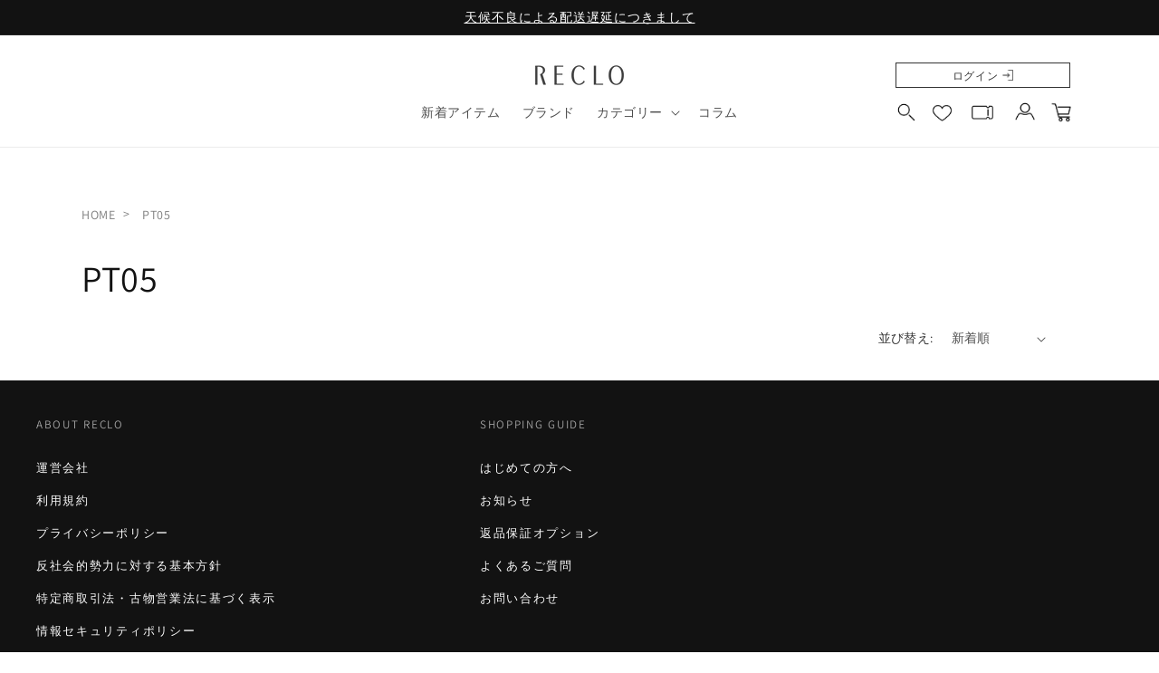

--- FILE ---
content_type: text/css
request_url: https://reclo.jp/cdn/shop/t/23/assets/add-style.css?v=21105505360921453151759154837
body_size: 7912
content:
/** Shopify CDN: Minification failed

Line 1733:5 Cannot use type selector "p" directly after nesting selector "&"

**/
html {
  Body,
  h1,
  h2,
  h3,
  h4,
  h5,
  .h0,
  .h1,
  .h2,
  .h3,
  .h4,
  .h5,
  p,
  span,
  a,
  ul,
  li {
    font-family: "Noto Sans JP", Helvetica, Arial, sans-serif;
  }
}

.product-form__buttons .button {
  background: transparent;
  overflow: hidden;
}
.product-form__buttons .button span {
  transition: all 0.25s cubic-bezier(0.104, 0.204, 0.492, 1);
}
.product-form__buttons .button:hover span {
  color: #ffffff;
}
.product-form__buttons .button::before {
  content: "";
  display: block;
  position: absolute;
  top: 0;
  bottom: 0;
  left: -5%;
  width: 125%;
  height: 100%;
  background: #000;
  z-index: -1;
  opacity: 1;
  border-radius: var(--buttons-radius-outset);
  transform-origin: bottom left;
  backface-visibility: hidden;
  transform: rotate3d(0, 0, 1, 6deg) translate3d(-1.2em, 110%, 0);
  will-change: transform;
  transition: all 0.25s cubic-bezier(0.104, 0.204, 0.492, 1);
}
.product-form__buttons .button:hover::before {
  transform: rotate3d(0, 0, 1, 0) translateZ(0);
}
.product-form__coupons {
  display: flex;
  justify-content: center;
  align-items: center;
  margin: 0 0 14px;
  max-width: 44rem;
}
.product-form__coupons .activator {
  appearance: none;
  outline: none;
  border: 1px solid #333333;
  border-radius: 21.5px;
  font-size: 12px;
  line-height: 1.1;
  background-color: #fff;
  display: inline-flex;
  justify-content: center;
  align-items: center;
  gap: 4px;
  padding: 4px 12px;
  box-shadow: 0 3px #3E3E3E;
}
.product-form__coupons .activator svg path {
  fill: #3E3E3E;
}
.product-form__coupons .activator:hover {
  color: #ffffff;
  border-color: #686C73;
  background-color: #686C73;
}
.product-form__coupons .activator:hover svg path {
  fill: #FFFFFF;
}
/*------------------------------------------------------------------------------------------
アナウンスメントバー
------------------------------------------------------------------------------------------*/
.announcement-bar__message .has-link {
  text-decoration: underline;
}

.announcement-bar__message {
  font-size: 14px;
  font-weight: normal;
}

/* アナウンスメントバーレスポンシブ ----------------------------------------------------------------*/
@media screen and (max-width: 749px) {
  .announcement-bar__message {
    font-size: 14px;
    font-weight: normal;
  }
}

/*------------------------------------------------------------------------------------------
ヘッダー
------------------------------------------------------------------------------------------*/
.cart-count-bubble {
  bottom: 2.3rem;
  left: 2.5rem;
}

.add-coupon_icon_container {
  position: relative;
}

.header-coupon-count {
  position: absolute;
  top: 5px;
  background-color: rgb(var(--color-button));
  color: rgb(var(--color-button-text));
  height: 1.7rem;
  width: 1.7rem;
  border-radius: 100%;
  display: flex;
  justify-content: center;
  align-items: center;
  font-size: 0.9rem;
  left: 2.9rem;
  line-height: calc(1 + 0.1 / var(--font-body-scale));
}

.add-links_container {
  display: flex;
  grid-column-start: navigation;
  grid-row-end: navigation;
  margin-top: 10px;
}

.add-women_link,
.add-men_link {
  font-size: 15px;
  font-weight: 700;
  line-height: 18px;
  letter-spacing: 0em;
  color: #bdbdbd;
  text-decoration: none;
  margin-right: 20px;
}

.add-men_link {
  margin-right: 0;
}

.add-women_link:hover,
.add-men_link:hover {
  color: #000000;
  text-decoration: underline;
  text-decoration-color: #000000;
}

.add-header__login-link {
  font-size: 12px;
  border: 1px solid #333333;
  padding: 3px 10px 2px;
  width: 193px;
}

.add-header__login-link a {
  color: #333333;
  text-decoration: none;
  display: flex;
  align-items: center;
  justify-content: center;
}

.add-header__login-link img {
  display: block;
  margin-left: 5px;
}

.add-header__icons {
  grid-row-start: navigation;
}

.header__icon--account {
  margin: -1px -4px 0px 3px;
}

.add-sell-link {
  text-transform: uppercase;
  text-decoration: none;
  font-size: 14px;
  font-weight: 300;
  line-height: 17px;
  letter-spacing: 0em;
  color: #000000;
  border: 1px solid #7c7c7c;
  border-radius: 5px;
  padding: 4px 6px;
}

.add-links_container_sp {
  display: none;
}

.add-header__inline-menu {
  display: none;
}

.add-header__inline-menu .header__inline-menu {
  display: block;
}

.header__active-menu-item,
.header__menu-item:hover {
  text-decoration: none;
  color: #000000;
}

.header__menu-item:hover span {
  text-decoration: none;
}

/* ヘッダーレスポンシブ ----------------------------------------------------------------------*/
@media screen and (max-width: 989px) {
  .add-links_container,
  .add-reclo_sell_link,
  .add-heart_icon_container,
  .add-coupon_icon_container {
    display: none !important;
  }

  .header {
    display: flex;
    flex-direction: row;
    justify-content: space-between;
    align-items: center;
    padding-right: 0 !important;
    padding-left: 0 !important;
  }

  .header__heading {
    padding-left: 0.8rem;
  }

  .add-header_drawer {
    display: none;
  }

  .header__icon--cart {
    margin-right: 0.5rem;
  }

  .header__icon--search {
    margin-right: -1.2rem;
  }

  .add-links_container_sp {
    display: block;
    text-align: center;
  }

  .add-header__inline-menu {
    display: block;
    text-align: center;
  }

  .add-list-menu--inline > li > a,
  .add-header__menu-item {
    font-size: 11px;
    font-weight: 600;
    line-height: 13px;
    letter-spacing: 0.05em;
    color: #c3c3c3;
  }

  .add-list-menu--inline > li > a:hover,
  .add-header__menu-item:hover {
    color: #c3c3c3;
    text-decoration: none;
  }

  .add-hr {
    margin: 0 0 0 21px;
  }

  .menu-drawer__menu.list-menu {
    padding: 15px 0;
  }

  .menu-drawer__menu-item {
    font-size: 17px;
    font-weight: 700;
    line-height: 21px;
    letter-spacing: 0.03em;
  }

  .menu-drawer__menu-item {
    position: relative;
    display: flex;
    flex-direction: column;
    align-items: flex-start !important;
    width: 100%;
  }

  .menu-drawer__menu-item::after {
    position: absolute;
    top: 50%;
    right: 25px;
    transform: translateY(-50%) rotate(135deg);
    content: "";
    display: inline-block;
    width: 10px;
    height: 10px;
    border-top: 2px solid #bebebe;
    border-left: 2px solid #bebebe;
  }

  .menu-drawer summary.menu-drawer__menu-item {
    padding-right: 3rem !important;
  }

  .drawer-coupon-count {
    top: 50%;
    left: auto;
    right: 50px;
    transform: translateY(-50%);
    width: 20px;
    height: 20px;
    font-size: 15px;
    font-weight: 800;
    position: absolute;
    color: #fff;
    background: #d72b2b;
    border-radius: 100%;
    display: flex;
    justify-content: center;
    align-items: center;
    line-height: calc(1 + 0.1 / var(--font-body-scale));
  }

  .drawer-coupon-count span {
    margin-bottom: 1px;
  }
}

/* header__inline-menu の menuList の位置調整 ↓↓↓↓ */
@media screen and (min-width: 990px) {
  #HeaderMenu-MenuList-3,
  #HeaderMenu-MenuList-4 {
    left: 50%;
    transform: translate(-50%, 1.5rem) !important;
    max-height: calc(100vh - 200px);
    overflow-y: scroll;
  }
}
@media screen and (min-width: 480px) and (max-width: 989px) {
  #HeaderMenu-MenuList-3,
  #HeaderMenu-MenuList-4 {
    left: 50%;
    transform: translateX(-50%) !important;
    max-height: calc(100vh - 200px);
    overflow-y: scroll;
  }
}
@media screen and (max-width: 480px) {
  #HeaderMenu-MenuList-3 {
    left: 50%;
    transform: translateX(-50%) !important;
    max-height: calc(100vh - 200px);
    overflow-y: scroll;
  }
  #HeaderMenu-MenuList-4 {
    right: 0;
    max-height: calc(100vh - 200px);
    overflow-y: scroll;
  }
}
/* header__inline-menu の menuList の位置調整 ↑↑↑↑ */

/* ヘッダーメガメニュー ----------------------------------------------------------------------*/


/*------------------------------------------------------------------------------------------
フッター
------------------------------------------------------------------------------------------*/
.footer__content-top {
  border-bottom: solid 0.1rem rgba(255, 255, 255, 1) !important;
}

.footer__content-bottom {
  border-top: none !important;
}

.footer__content-top {
  padding-left: 0;
  padding-bottom: 78px !important;
}

.icon-image-container img {
  width: auto;
  max-height: 50px;
}

.footer__content-bottom-wrapper {
  display: flex;
  justify-content: flex-end;
  align-items: center;
  padding-right: 0;
}

.footer-block__heading {
  font-weight: 300;
  font-size: 13px !important;
  color: rgba(163, 163, 163, 1);
  line-height: 26px;
  letter-spacing: 0.13em;
}

.footer-block__details-content li a {
  font-size: 13px !important;
  font-weight: 300;
  line-height: 26px;
  letter-spacing: 0.13em;
  color: rgba(255, 255, 255, 1) !important;
}

.footer__blocks-wrapper div ~ div {
  margin-left: -200px;
}

/* フッターレスポンシブ -----------------------------------------------------------------------*/
@media screen and (max-width: 1200px) {
  .footer__content-top {
    padding-left: 5rem;
  }
}

@media screen and (max-width: 749px) {
  .footer__content-top {
    border-bottom: solid 0.1rem rgba(108, 108, 108, 1) !important;
  }

  .footer__content-top {
    margin-left: 21px;
    margin-right: 21px;
    padding-bottom: 0 !important;
    padding-left: 0 !important;
    padding-right: 0 !important;
  }

  .footer__content-bottom {
    padding-left: 21px !important;
    padding-right: 21px !important;
  }

  .footer__content-bottom-wrapper {
    padding-left: 0;
  }

  .footer__content-bottom-wrapper {
    justify-content: flex-start !important;
  }

  .icon-image-container {
    margin: 20px 0 60px 0px;
  }

  .footer-block__details-content li a {
    font-size: 14px !important;
    line-height: 15px;
    letter-spacing: 0.07em;
  }

  .footer-block__heading {
    margin-bottom: 0.5rem !important;
  }

  .footer-block__details-content {
    display: none;
  }

  .footer-block__heading::before {
    content: "";
    position: absolute;
    width: 8px;
    height: 8px;
    border-right: 1px solid #a3a3a3;
    border-top: 1px solid #a3a3a3;
    display: inline-block;
    transform: rotate(135deg);
    right: 5px;
    top: 10%;
  }

  .arrow-up::before {
    transform: rotate(-45deg);
  }
}

/*------------------------------------------------------------------------------------------
画像スライダー
------------------------------------------------------------------------------------------*/
.top-slider_item {
  margin: 0 15px;
}
.top-slider_img {
  border-radius: 10px;
  object-fit: cover;
}

.slide-arrow.slick-arrow {
  cursor: pointer;
}

.slick-dots li button:before {
  font-size: 30px;
}

.top-slider_link .top-slider_img {
  cursor: pointer;
}

.top-slider_section {
  display: none;
}

.top-slider_section.slick-initialized {
  display: block;
}

/* 画像スライダーレスポンシブ -----------------------------------------------------------------------*/
@media screen and (max-width: 749px) {
  .top-slider_img {
    object-fit: contain;
    height: auto;
  }

  .slick-dots {
    position: absolute;
    bottom: 10px;
    left: 50%;
    transform: translateX(-50%);
  }

  .slick-dots li {
    display: inline-block;
    margin: 0px;
  }
}

/*------------------------------------------------------------------------------------------
商品カード
------------------------------------------------------------------------------------------*/
.add-product_rank {
  font-size: 1.4rem;
  line-height: 1.7;
  color: rgba(18, 18, 18, 0.75);
}

.add-product_vendor {
  font-size: 14px;
  font-weight: 600;
  line-height: 17px;
  letter-spacing: 0.05em;
  opacity: 1;
  margin-bottom: 7px;
  color: #000000;
  text-transform: uppercase;
}

.add-card_product_vender {
  font-size: 14px;
  font-weight: 600;
  line-height: 17px;
  letter-spacing: 0.05em;
  opacity: 1;
  margin-bottom: 7px;
  color: #000000;
}

.add-discount_percentage {
  font-size: 13px;
  font-weight: 700;
  line-height: 20px;
  letter-spacing: 0.01em;
  background-color: #686c73;
  border-radius: 2px;
  color: white;
  padding: 0px 7px;
  width: fit-content;
  margin-top: 8px;
}

/*------------------------------------------------------------------------------------------
商品ページ タイムセール終了日時テキスト
------------------------------------------------------------------------------------------*/
.timesale__text {
  display: flex !important;
  gap: 10px;
  min-width: 300px;
  margin: 6px 0 0;
}
.timesale__text > p {
  color: #cc4449;
  font-size: 13px;
  font-weight: 600;
  letter-spacing: 0.39px;
  margin: 5.5px 0px 0px;
}
#countdownInlineText .countdown-timer__unit {
  display: inline;
  padding: 0;
}
#countdownInlineText .countdown-timer__unit .countdown-num,
#countdownInlineText .countdown-timer__unit::after {
  color: #cc4449;
  font-size: 13px;
  font-weight: 600;
}
#countdownInlineText .countdown-timer__unit::after {
  margin-left: -5px;
}
#countdownInlineText .countdown-timer__unit.days::after {
  content: "日";
}
#countdownInlineText .countdown-timer__unit.hours::after {
  content: "時間";
}
#countdownInlineText .countdown-timer__unit.minutes::after {
  content: "分";
}
#countdownInlineText .countdown-timer__unit.seconds::after {
  content: "秒";
}
@media screen and (max-width: 749px) {
  .timesale__text {
    margin: 5px 0px;
  }
  .timesale__text > p {
    margin: 4px 0px;
  }
}

/*------------------------------------------------------------------------------------------
ロゴスライダー
------------------------------------------------------------------------------------------*/
.add-logo_img {
  display: flex;
  justify-content: space-between;
  overflow: hidden;
}

.add-logo_img_item {
  display: flex;
  justify-content: center;
  align-items: center;
  flex: 0 0 calc(25% - 10px);
  box-sizing: border-box;
  margin: 0 5px;
  text-align: center;
}

.add-logo_img_item a {
  display: block;
  width: auto;
  text-align: center;
}

.add-logo_img_item img {
  max-width: 100%;
  height: auto;
}

.add-imgandtext_section {
  position: relative;
}

.arrow-prev,
.arrow-next {
  position: absolute;
  top: 50%;
  transform: translateY(-50%);
  z-index: 1;
  width: 30px;
  height: 30px;
  background: transparent;
  border: none;
  cursor: pointer;
}

.arrow-prev::before {
  content: "<";
  font-size: 24px;
  color: #8a8a8a;
  display: block;
  position: absolute;
  top: 50%;
  left: 50%;
  transform: translate(-50%, -50%);
  height: 32px;
}

.arrow-next::before {
  content: ">";
  font-size: 24px;
  color: #8a8a8a;
  display: block;
  position: absolute;
  top: 50%;
  left: 50%;
  transform: translate(-50%, -50%);
  height: 32px;
}

.arrow-prev {
  right: calc(100% + 10px);
}

.arrow-next {
  left: calc(100% + 10px);
}

.arrow-prev,
.arrow-next {
  font-size: 0;
  line-height: 0;
  color: transparent;
  overflow: hidden;
}

.add-section_title {
  font-weight: 700;
  line-height: 31px;
  letter-spacing: 0.03em;
  margin-bottom: 50px;
}

.add-logo_img_wrapper {
  display: block;
  height: 26px;
  width: fit-content;
  margin: 0 17.5px;
} 

@media screen and (min-width: 750px) {
  .add-logo_img_wrapper {
    margin: 0 27.5px;
  }
}

.slick-slide img {
  display: unset;
}

.add-logo_slider_wrapper {
  position: relative;
}

/* ロゴスライダーレスポンシブ -----------------------------------------------------------------------*/
@media screen and (max-width: 1024px) {
  .arrow-prev,
  .arrow-next {
    display: none !important;
  }

  .add-logo_slider_title {
    padding-left: 1.5rem;
  }

  .add-section_title {
    margin-bottom: 10px;
  }

  .slick-slide img {
    display: block;
  }
}

/*------------------------------------------------------------------------------------------
カスタムバナー
------------------------------------------------------------------------------------------*/
.add-banner_section {
  width: 100%;
  overflow: hidden;
}

.add-banner-image {
  width: 100%;
  height: auto;
  display: block;
}

/* カスタムバナーレスポンシブ --------------------------------------------------------------------*/
@media screen and (max-width: 749px) {
  .add-banner_section {
    padding-left: 1.5rem;
    padding-right: 1.5rem;
  }
}

/*------------------------------------------------------------------------------------------
特集コレクション
------------------------------------------------------------------------------------------*/
.add-view_all {
  padding: 0 1.5rem;
  text-align: center;
}

.add-collection_title {
  font-weight: 700;
  line-height: 31px;
  letter-spacing: 0.03em;
}

.add-view_all_link {
  font-size: 1.5rem;
  font-weight: 400;
  line-height: 21.72px;
  letter-spacing: 0.11em;
  color: #333;
  background: #D9D9D9;
  border: none;
  border-radius: 10px;
}

.add-view_all_link_sp {
  display: none;
}

.custom-line {
  display: none;
}

.add-collection__title_wrapper {
  text-align: center;
}

/* 特集コレクションレスポンシブ -----------------------------------------------------------------------*/
@media screen and (max-width: 1024px) {
  .add-view_all_link_sp {
    font-size: 10px;
    font-weight: 700;
    line-height: 12px;
    letter-spacing: 0.11em;
    color: #8a8a8a;
    display: block;
  }

  .custom-line {
    display: block;
    border: none;
    height: 7px;
    background-color: #f7f6f6;
    width: calc(100% - 30px);
    margin-top: -12px;
    margin-left: 15px;
    margin-right: 15px;
    margin-bottom: 0;
    border-radius: 0.4rem;
  }
}

/*------------------------------------------------------------------------------------------
商品一覧コレクション
------------------------------------------------------------------------------------------*/
.add-pagination {
  display: flex;
  justify-content: space-between;
  align-items: center;
}

.pagination__list__container {
  display: flex;
  justify-content: center;
  align-items: center;
  gap: 30px;
}
.pagination__list__container > a,
.pagination__list__container > span {
  display: flex;
  align-items: center;
}

.pagination-first::before,
.pagination-first::after,
.pagination-prev::before,
.pagination-next::before,
.pagination-last::before,
.pagination-last::after {
  content: "";
  display: inline-block;
  width: 7px;
  height: 7px;
  border-top: 1px solid #8a8a8a;
  border-left: 1px solid #8a8a8a;
}

.pagination-first::before,
.pagination-first::after,
.pagination-prev::before {
  transform: rotate(-45deg);
}

.pagination-next::before,
.pagination-last::before,
.pagination-last::after {
  transform: rotate(135deg);
}

.pagination__list__container > a:hover {
  opacity: 0.7;
}

.pagination__list__container .pagination__list {
  flex-wrap: nowrap;
  align-items: center;
  width: auto;
  gap: 5px;
}

.pagination__list > li {
  width: auto !important;
  flex: initial !important;
}

.pagination__list > li .pagination__item {
  display: flex;
  justify-content: center;
  align-items: center;
  background: #f8f8f8;
  color: #8a8a8a;
  width: 30px;
  height: 30px;
  border-radius: 5px;
}

.pagination__list > li .pagination__item.pagination__item--current {
  background: #000;
  color: #fff;
}

.pagination__item--current::after,
.pagination__item:hover::after {
  display: none !important;
}

.pageinfo {
  font-size: 14px;
  font-weight: 300;
  line-height: 17px !important;
  letter-spacing: 0em;
  color: #8a8a8a;
}

.add-sold-out {
  position: relative;
  filter: grayscale(100%);
}

.add-sold-out::before {
  content: "";
  position: absolute;
  top: 0;
  left: 0;
  right: 0;
  bottom: 0;
  background: rgba(29, 29, 29, 0.55);
  z-index: 1;
}

.add-sold-out::after {
  content: "SOLD OUT";
  position: absolute;
  width: 100%;
  text-align: center;
  top: 50%;
  left: 50%;
  transform: translate(-50%, -50%);
  font-size: 20px;
  font-weight: 700;
  line-height: 20px;
  letter-spacing: 0em;
  color: white;
  z-index: 2;
}

.add-new_arrivals_ul {
  display: grid;
  grid-template-columns: repeat(7, 1fr);
  gap: 12px;
  padding: 0;
  list-style: none;
  width: 100%;
  margin-left: auto;
  margin-right: auto;
  margin-top: 0;
}

.add-new_arrivals_list {
  text-align: center;
  background-color: #e5e5e5;
  border-radius: 5px;
}

.add-selected_list {
  background-color: #232324;
}

.add-new_arrivals_list a {
  text-decoration: none;
  color: inherit;
}

.add-new_arrivals_date,
.add-new_arrivals_product_count {
  font-size: 17px;
  font-weight: 300;
  line-height: 20px;
  letter-spacing: 0.08em;
  color: #000000;
}

.add-selected_date {
  color: #ffffff;
  font-weight: 700;
  font-size: 16.5px;
}

.add-new_arrivals_day {
  font-size: 13px;
  font-weight: 300;
  line-height: 16px;
  letter-spacing: 0.08em;
  color: #000000;
}

.add-selected_day {
  color: #ffffff;
  font-weight: 700;
}

.add-pagination_sp,
.add-new_arrivals_date_wrapper_sp {
  display: none;
}

.custom-line_select_arrival_date {
  display: none;
}

.collection-hero__title {
  margin: 0 0 3rem !important;
}

.facets-container {
  padding-top: 0 !important;
}

.facets__disclosure[data-index="7"] {
  display: none;
}

.add-selected_list .add-new_arrivals_product_count {
  font-weight: 700;
  color: #fff;
}

/* 商品一覧コレクションレスポンシブ --------------------------------------------------------------------*/
@media screen and (max-width: 749px) {
  .add-pagination {
    flex-direction: column;
  }

  .pageinfo__product-count {
    order: 3;
    margin-top: 10px;
  }
  .pageinfo__page-count {
    order: 2;
    margin-top: 50px;
  }

  .pagination__list__container {
    order: 1;
    gap: 20px;
  }

  .pagination-first {
    margin-right: 10px;
  }

  .pagination-last {
    margin-left: 10px;
  }

  .pagination__list__container .pagination__list {
    gap: 0px;
  }

  .add-new_arrivals_date_wrapper_sp {
    display: flex;
    flex-direction: column;
    align-items: center;
    justify-content: center;
    padding-bottom: 12px;
  }

  .add-new_arrivals_date_wrapper_pc {
    display: none;
  }

  .pagination-summary,
  .add-product-count-vertical {
    text-align: center;
  }

  .add-new_arrivals_ul {
    display: flex;
    flex-wrap: nowrap;
    overflow-x: auto;
    list-style: none;
    padding: 0;
    margin: 0 auto;
    gap: 5px;
    padding-bottom: 12px;
  }

  .add-new_arrivals_date,
  .add-new_arrivals_product_count {
    font-size: 13px;
    font-weight: 700;
    line-height: 7px;
  }

  .add-new_arrivals_day {
    font-size: 9px;
    font-weight: 700;
    line-height: 11px;
  }

  .add-new_arrivals_list {
    padding: 0 13px;
    min-width: 100px;
  }

  .add-selected_date {
    color: #ffffff;
    font-weight: 700;
    font-size: 13px;
  }

  .custom-line_select_arrival_date {
    display: block;
    height: 7px;
    background-color: #f7f6f6;
    margin: 5px 0 0 0;
  }
}

/*------------------------------------------------------------------------------------------
カートドロワー
------------------------------------------------------------------------------------------*/
.add-cart_delete {
  color: #828282;
  font-size: 10px !important;
  font-style: normal;
  font-weight: 300;
  line-height: normal !important;
  letter-spacing: 0.3px;
}

.add-cart_drawer_brand {
  color: #8a8a8a;
  font-size: 11px;
  font-style: normal;
  font-weight: 600;
  line-height: 15px;
  letter-spacing: 0.33px;
}

.add-cart_drawer_item_name {
  color: #000;
  font-size: 11px;
  font-style: normal;
  font-weight: 500;
  line-height: 15px;
  letter-spacing: 0.33px;
  margin-top: 0 !important;
}

.add-cart_drawer_product-option {
  color: #000;
  font-size: 13px;
  font-style: normal;
  font-weight: 400;
  line-height: normal;
  letter-spacing: 0.39px;
}

.add-cart-remove-button {
  align-items: flex-start;
}

.add-CartDrawer-Remove {
  margin-top: 0 !important;
}

.add-cart_tax_in {
  color: #828282;
  font-size: 10px !important;
  font-style: normal;
  font-weight: 300;
  line-height: normal !important;
  letter-spacing: 0.3px;
}

.add-cart_drawer_totals__total {
  color: #000;
  font-size: 13px;
  font-style: normal;
  font-weight: 400;
  line-height: normal;
  letter-spacing: 0.39px;
}

.add-cart_drawer_totals__left {
  display: flex;
  align-items: baseline;
}

.drawer__footer {
  padding-bottom: 30px !important;
}

.add-cart__checkout-button {
  width: 70% !important;
  border-radius: 8px;
  margin-bottom: 21px;
}

.add-cart__checkout-button::after {
  border-radius: 8px;
}

.add-drawer_cart__ctas {
  display: block !important;
}

.add-cart_link {
  color: #8a8a8a;
  font-size: 13px;
}

.add-drawer_totals {
  justify-content: flex-end !important;
  margin-right: 15px;
  align-items: baseline !important;
}

.add-drawer__heading {
  font-size: 13px;
  font-weight: 600;
}

.drawer__close svg {
  height: 1.5rem !important;
  width: 1.5rem !important;
}

.drawer__heading {
  margin-bottom: 0 !important;
}

.drawer__header {
  padding-top: 22px !important;
}

/*------------------------------------------------------------------------------------------
会員登録ページ
------------------------------------------------------------------------------------------*/
.add-register_section {
  max-width: 917px !important;
}

.add-field_wrapper {
  max-width: 458px;
}

.add-field_label {
  text-align: left;
}

.add-register_title {
  text-align: left;
  color: #000;
  font-size: 26px;
  font-style: normal;
  font-weight: 700;
  line-height: normal;
  letter-spacing: 0.78px;
  margin-bottom: 0;
}

.add-receive {
  text-align: left;
  margin-top: 0;
  margin-bottom: 5px;
  color: #707070;
  font-size: 14px;
  font-style: normal;
  font-weight: 300;
  line-height: 20px; /* 142.857% */
  letter-spacing: 0.42px;
}

.add-field_label > span:first-child {
  color: #000;
  font-size: 15px;
  font-style: normal;
  font-weight: 600;
  line-height: normal;
  letter-spacing: 0.45px;
}

.add-customer_required {
  font-size: 12px;
  color: white;
  background-color: #000;
  padding: 1px 7px;
  border-radius: 10px;
}

.add-field {
  display: flex;
  margin-bottom: 3rem;
}

.radio-wrapper {
  margin-right: 15px;
}

.customer .field .add-customer_input {
  background-color: #f3f3f3;
  border-radius: 5px;
  border: 1px solid #aeaeae;
}

.add-password-confirmation {
  text-align: left;
}

.add-field_label_gender {
  margin-top: 3rem;
}

#dob-year,
#dob-month,
#dob-day {
  background-color: #f3f3f3;
  border: 1px solid #aeaeae;
  padding: 5px 5px 5px 10px;
  border-radius: 5px;
  width: 100px;
}

#dob-year {
  margin-right: 10px;
}

#dob-month,
#dob-day {
  margin-right: 10px;
  margin-left: 10px;
}

.add-field_dob {
  display: flex;
  align-items: center;
  margin-bottom: 30px;
}

.add-select-container {
  position: relative;
  display: inline-block;
}

.add-select-container::after {
  content: "";
  position: absolute;
  width: 8px;
  height: 8px;
  border-right: 1px solid #a3a3a3;
  border-top: 1px solid #a3a3a3;
  display: inline-block;
  transform: rotate(135deg);
  right: 20px;
  top: 50%;
  margin-top: -7px;
}

/* ラジオボタン */
.radio-wrapper input[type="radio"] {
  display: none !important;
}

.radio-wrapper label::before {
  content: "";
  display: inline-block;
  margin-right: 10px;
  width: 17px;
  height: 17px;
  border-radius: 50%;
  border: 1px solid #aeaeae;
  background-color: #f3f3f3;
  vertical-align: middle;
  margin-bottom: 4px;
}

.radio-wrapper input[type="radio"]:checked + label::before {
  background-color: #000;
  border: 2px solid #aeaeae;
}
/* //ラジオボタン */

.add-customize_wrapper {
  padding: 30px;
  background-color: #f3f3f3;
  margin-top: 30px;
}

.add-customize_title {
  margin-top: 0;
  margin-bottom: 5px;
  text-align: left;
  font-size: 21px;
  font-weight: 600;
  line-height: 25px;
  letter-spacing: 0.03em;
  color: #3f3f3f;
}

.add-customize_text {
  font-size: 15px;
  font-weight: 300;
  line-height: 25px;
  letter-spacing: 0.03em;
  color: #828282;
}

.add-customize_text_wrapper {
  text-align: left;
  margin-bottom: 15px;
}

.add-customize_section_title {
  text-align: left;
}

.add-customize_section_checkboxes {
  display: grid;
  grid-template-columns: repeat(6, 1fr);
  gap: 5px;
}

.add-checkbox_container {
  text-align: left;
}

.add-checkbox_container label {
  font-size: 14px;
}

.add-customize_wrapper .add-customize_section:not(:last-child) {
  border-bottom: 1px solid #aeaeae;
  padding-bottom: 10px;
}

.add-customize_wrapper .add-customize_section:not(:first-child) {
  margin-top: 13px;
}

/* チェックボックス */
.custom-checkbox {
  opacity: 0;
  position: absolute;
  z-index: -1;
}

.checkbox-label {
  display: inline-block;
  padding-left: 24px;
  position: relative;
  cursor: pointer;
  line-height: 15px;
}

.checkbox-label::before {
  content: "";
  display: inline-block;
  width: 15px;
  height: 15px;
  left: 0;
  top: 0;
  position: absolute;
  background-color: #ffffff;
  border: 1px solid #3f3f3f;
}

.custom-checkbox:checked + .checkbox-label::before {
  background-color: #000;
}

.custom-checkbox:checked + .checkbox-label::after {
  content: "";
  position: absolute;
  left: 5px;
  top: 2px;
  width: 5px;
  height: 10px;
  border: solid white;
  border-width: 0 2px 2px 0;
  transform: rotate(45deg);
}

.custom-checkbox:checked + .checkbox-label span {
  color: #3f3f3f;
  font-weight: bold;
}
/* //チェックボックス */

.add-customize_section_title label {
  font-size: 15px;
  font-weight: 600;
  line-height: 17px;
  letter-spacing: 0em;
  text-align: left;
  color: #828282;
}

.customer button {
  padding: 0 9rem;
}

/* 会員登録ページレスポンシブ --------------------------------------------------------------------*/
@media screen and (max-width: 749px) {
  .add-register_title {
    font-size: 18px;
    font-weight: 700;
    line-height: 22px;
    letter-spacing: 0.1em;
    text-align: left;
    margin-bottom: 5px;
  }

  .add-receive {
    font-size: 13px;
  }

  #dob-year,
  #dob-month,
  #dob-day {
    width: auto;
    flex-grow: 1;
    padding: 5px 5px 5px 10px;
    margin-right: 5px;
  }

  #dob-day {
    margin-right: 0;
  }

  .add-field_dob {
    display: flex;
    justify-content: space-between;
    align-items: center;
    flex-wrap: nowrap;
  }

  .add-select-container {
    flex-grow: 1;
    display: flex;
    justify-content: center;
  }

  .add-select-container::after {
    right: 10px;
  }

  .add-field_label > span:first-child {
    font-size: 14px;
  }

  .add-customize_wrapper {
    padding-left: 16px;
    padding-right: 16px;
  }

  .add-customize_title {
    font-size: 14px;
  }

  .add-customize_text_wrapper {
    line-height: 0;
  }

  .add-customize_text {
    font-size: 13px;
    line-height: 20px;
  }

  .add-customize_section_title label {
    font-size: 14px;
  }

  .add-customize_section_title {
    margin-bottom: 12px;
  }

  .add-customize_section_checkboxes {
    grid-template-columns: repeat(2, 2fr);
  }
}

/*------------------------------------------------------------------------------------------
マイページ
------------------------------------------------------------------------------------------*/
.account-page__title-container {
  display: flex;
  align-items: flex-end;
}

.add-customer_rank {
  margin-bottom: 14px;
  font-size: 14px;
  font-weight: 700;
  line-height: 17px;
  letter-spacing: 0.03em;
  text-align: left;
}

.customer_rank-background {
  padding: 1px 2px;
  display: inline-block;
  background-color: #000;
  border-radius: 3px;
}

.customer_rank-text.bronze {
  font-size: 11px;
  font-weight: bold;
  background: radial-gradient(circle, #ffcb82 50%, #ffb040 35%);
  -webkit-background-clip: text;
  color: transparent;
  -webkit-text-fill-color: transparent;
}

.customer_rank-text.silver {
  font-size: 11px;
  font-weight: bold;
  background: radial-gradient(circle, #ffffff 50%, #d2d2d2 35%);
  -webkit-background-clip: text;
  color: transparent;
  -webkit-text-fill-color: transparent;
}

.customer_rank-text.gold {
  font-size: 11px;
  font-weight: bold;
  background: radial-gradient(circle, #f5f1dc 35%, #c9b758 35%);
  -webkit-background-clip: text;
  color: transparent;
  -webkit-text-fill-color: transparent;
}

.customer_rank-text.platinum {
  font-size: 11px;
  font-weight: bold;
  background: radial-gradient(circle, #c5c5c5 35%, #a5a5a5 35%);
  -webkit-background-clip: text;
  color: transparent;
  -webkit-text-fill-color: transparent;
}

.customer_rank-text.black {
  font-size: 11px;
  font-weight: bold;
  background: radial-gradient(circle, #ffffff 35%, #ffffff 35%);
  -webkit-background-clip: text;
  color: transparent;
  -webkit-text-fill-color: transparent;
}

.customer_rank-silver {
  font-size: 11px;
  font-weight: bold;
}

.customer_rank-bronze {
  font-size: 11px;
  font-weight: bold;
}

.account-page__title {
  margin-right: 14px;
  font-size: 26px;
  font-weight: 700;
  line-height: 31px;
  letter-spacing: 0.1em;
  text-align: left;
  margin-bottom: 13px !important;
}

#accountPage {
  .account-menu-list {
  }

  .menu-list__item {
    border-top: 1px solid #d8d8d8;
    position: relative;
    &:last-child {
      border-bottom: 1px solid #d8d8d8;
    }
    &p {
      color: #000;
      font-size: 14px;
      font-style: normal;
      font-weight: 300;
      line-height: normal;
      letter-spacing: 0.42px;
    }
  }

  .menu-list__item.heading {
    background: #f3f3f3;
    p {
      color: #828282;
      font-size: 14px;
      font-style: normal;
      font-weight: 700;
      line-height: normal;
      letter-spacing: 0.42px;
    }
  }

  .menu-list__item__title {
    text-decoration: none;
    color: inherit;
    display: block;
  }

  .menu-list__item__row {
    display: -ms-flexbox;
    display: flex;
    -ms-flex-align: center;
    align-items: center;
    -ms-flex-pack: justify;
    justify-content: flex-start;
    padding: 12px 16px;
    column-gap: 46px;
  }

  .menu-list__item__button--wrapper {
    margin: 0;
  }

  .menu-list__item__button--wrapper button {
    margin: 0;
    padding: 12px 16px;
    cursor: pointer;
    font-size: 13px;
    font-weight: bold;
    line-height: 16px;
    word-break: keep-all;
  }

  .menu-list__item__row div:first-child {
    flex: 0 1 200px;
  }

  @media (max-width:767px) {
    .menu-list__item__row {
      justify-content: space-between;
      column-gap: 16px;
    }

    .menu-list__item__button--wrapper button {
      width: 120px;
      word-break: break-all;
      padding: 12px 4px;
    }

    .menu-list__item__row div:first-child {
      flex: 0 1 80px;
    }  
  }


  .link,
  .tab,
  .accordion {
    position: relative;
    cursor: pointer;
  }

  .tab:after,
  .link:after,
  .accordion:after {
    content: "";
    position: absolute;
    width: 8px;
    height: 8px;
    border-right: 1px solid #a3a3a3;
    border-top: 1px solid #a3a3a3;
    display: inline-block;
    right: 12px;
    top: 50%;
    margin-top: -4px;
  }

  .menu-list__item__title.tab:after,
  .menu-list__item__title.link:after {
    transform: rotate(45deg);
  }

  .menu-list__item__title.accordion:after {
    transform: rotate(135deg);
  }

  .accordion[open]:after {
    transform: rotate(-45deg);
  }

  .accordion-content {
    overflow: hidden;
    height: 0;
    transition: height 0.3s ease-out;
  }

  p.customer-info {
    color: #000;
    font-size: 14px;
    font-style: normal;
    font-weight: 700;
    line-height: 32px;
    letter-spacing: 0.42px;
    padding: 5px 15px;
  }

  p.customer-info > span {
    position: relative;
    min-width: 130px;
    display: inline-block;
    font-weight: 300;
  }

  p.customer-info > span::after {
    content: ":";
    position: absolute;
    display: flex;
    top: 50%;
    right: 15px;
    transform: translateY(-50%);
  }
}

#accountMenuContents {
  min-height: 400px;

  .tab-content {
    display: none;
  }

  .tab-content__body {
    margin: 50px auto;
  }
}

:is(.account, .order) p {
  padding: 15px 0 15px 15px;
}

.add-customer_logout {
  text-align: center;
  margin-top: 50px;
}

.add-customer_logout a {
  display: inline-block;
  background-color: #f3f3f3;
  color: #828282;
  padding: 14px 70px;
  text-decoration: none;
  border-radius: 5px;
  font-weight: 700;
  font-size: 14px;
}

.account-coupon-count {
  top: 50%;
  left: auto;
  right: 50px;
  transform: translateY(-50%);
  width: 20px;
  height: 20px;
  font-size: 15px;
  font-weight: 800;
  position: absolute;
  color: #fff;
  background: #d72b2b;
  border-radius: 100%;
  display: flex;
  justify-content: center;
  align-items: center;
  line-height: calc(1 + 0.1 / var(--font-body-scale));
}

.account-coupon-count span {
  margin-bottom: 1px;
}

/* ランクポップアップ */
.popup__rank__trigger {
  margin: 0 0 14px 1em;
  cursor: pointer;
  position: relative;
}

.popup__rank__trigger svg {
  vertical-align: bottom;
}


.popup__background {
  display: none;
  position: fixed;
  top: 0;
  left: 0;
  width: 100%;
  height: 100%;
  background: rgba(0, 0, 0, 0.49);
  z-index: 1000;
  align-items: center;
  justify-content: center;
}

.popup__content {
  display: none;
  position: absolute;
  top: 52px;
  left: 9px;
  transform: translateX(-50%);
  width: 538px;
  padding: 25px 23px 22px 43px;
  background: #fff;
  border-radius: 10px;
  z-index: 1001;
}

.popup__content::before {
  content: '';
  position: absolute;
  top: -12px;
  left: 50%;
  transform: translateX(-50%);
  width: 0;
  height: 0;
  border-left: 12px solid transparent;
  border-right: 12px solid transparent;
  border-bottom: 20px solid #fff;
}

.popup__close {
  position: absolute;
  top: 13px;
  right: 13px;
  cursor: pointer;
  z-index: 1002;
}

.popup__close svg {
  width: 20px;
  height: 20px;
  vertical-align: baseline;
}

.popup__inner {
  text-align: center;
}

.popup__inner img {
  width: 100%;
}

/* マイページレスポンシブ --------------------------------------------------------------------*/
@media screen and (max-width: 749px) {
  .account-page__title-container {
    display: block;
    margin-bottom: 5px;
  }

  .account-menu-list {
    margin: 0 calc(50% - 50vw);
    width: 100vw;
  }

  .account-page__title {
    font-size: 17px;
    margin-bottom: 0px !important;
  }

  .customer_rank-gold,
  .customer_rank-silver,
  .customer_rank-bronze,
  .add-customer_rank {
    font-size: 10px;
  }

  .add-customer_rank {
    display: inline-block;
    margin-right: 7px;
  }

  .account-menu.tab:after,
  a.account-menu:after {
    right: 24px;
  }

  .account-coupon-count {
    right: 45px;
  }

  .account-coupon-count span {
  }

  .popup__rank__trigger {
    display: inline-block;
    margin: 0;
  }

  .popup__rank__trigger svg {
    vertical-align: middle;
  }

  .popup__content {
    width: calc(100vw - 26px);
    transform: none;
    top: 40px;
    padding: 9px 21px 10px 22px;
    border-radius: 5px;
    left: -86.5px;
  }

  .popup__rank__trigger.BLACK .popup__content {
    left: -126.5px;
  }

  .popup__rank__trigger.GOLD .popup__content {
    left: -117.5px;
  }

  .popup__rank__trigger.BRONZE .popup__content, .popup__rank__trigger.SILVER .popup__content {
    left: -131.5px;
  }

  .popup__rank__trigger.PLATINUM .popup__content {
    left: -141.5px;
  }

  .popup__content::before {
    transform: none;
    top: -8px;
    left: 85px;
  }

  .popup__rank__trigger.BLACK .popup__content::before {
    left: 125px;
  }

  .popup__rank__trigger.GOLD .popup__content::before {
    left: 116px;
  }

  .popup__rank__trigger.BRONZE .popup__content::before, .popup__rank__trigger.SILVER .popup__content::before {
    left: 129px;
  }

  .popup__rank__trigger.PLATINUM .popup__content::before {
    left: 139px;
  }

  .popup__close {
    top: 5px;
    right: 6px;
  }

  .popup__close svg {
    width: 12px;
    height: 12px;
    vertical-align: top;
  }
}

/*------------------------------------------------------------------------------------------
ログインページ
------------------------------------------------------------------------------------------*/
.add-customer_wrapper {
  display: flex;
}

.add-customer_register_link {
  color: #ffffff !important;
  text-decoration: none !important;
  z-index: 10;
}

.add-customer_wrapper {
  display: flex;
  max-width: 1105px !important;
  background-color: #f3f3f3;
  padding: 0 !important;
  margin-bottom: 62px !important;
  margin-top: 62px !important;
}

.add-customer_register,
.add-customer_login {
  padding: 62px 65px;
}

.add-cutomer_title {
  font-size: 26px;
  font-weight: 700;
  line-height: 31px;
  letter-spacing: 0.05em;
  text-align: left;
}

.add-cutomer_field {
  width: 416px;
}

.add-customer_register_text_wrapper {
  margin-top: 28px;
}

.add-customer_register_text {
  font-size: 15px;
  font-weight: 300;
  line-height: 25px;
  letter-spacing: 0.03em;
  text-align: left;
  color: #828282;
  margin: 0 !important;
}

.add-checkbox_pass {
  margin-top: -15px;
  text-align: left;
}

.add-customer_login {
  position: relative;
}

.add-customer_login:after {
  content: "";
  position: absolute;
  right: 0;
  top: 15px;
  bottom: 15px;
  width: 1px;
  background-color: #828282;
}

.add-pass_recover {
  display: flex;
  justify-content: center;
}

.add-pass_recover a {
  font-size: 13px;
  font-weight: 300;
  color: #828282;
}

.add-login_button {
  padding: 0 !important;
  width: 100%;
  max-width: 250px;
}

.add-login_button_register {
  margin-top: 195px !important;
}

.add-login_button_reset {
  margin-top: 135px !important;
}

.add-line_login {
  max-width: 1105px;
  margin: 0 auto;
}

.add-cutomer_title_line,
.add-customer_register_text_line {
  text-align: center;
}

.socialplus-login-button-wrapper-last {
  margin-bottom: 10rem !important;
}

/* チェックボックス */
.add-checkbox_pass input[type="checkbox"] {
  opacity: 0;
  position: absolute;
  z-index: -1;
}

.add-checkbox_pass label {
  display: inline-block;
  padding-left: 24px;
  position: relative;
  cursor: pointer;
  line-height: 15px;
}

.add-checkbox_pass label::before {
  content: "";
  display: inline-block;
  width: 15px;
  height: 15px;
  left: 0;
  top: 0;
  position: absolute;
  background-color: #ffffff;
  border: 1px solid #3f3f3f;
}

.add-checkbox_pass input[type="checkbox"]:checked + label::before {
  background-color: #000;
}

.add-checkbox_pass input[type="checkbox"]:checked + label::after {
  content: "";
  position: absolute;
  left: 5px;
  top: 2px;
  width: 5px;
  height: 10px;
  border: solid white;
  border-width: 0 2px 2px 0;
  transform: rotate(45deg);
}

.add-checkbox_pass input[type="checkbox"]:checked + label {
  font-weight: bold;
}
/* //チェックボックス */

.customer .field label {
  font-weight: 300;
  letter-spacing: 0.03em;
  color: #828282;
}

.reset-password {
  max-width: 660px;
  padding-left: 23px;
  padding-right: 23px;
}

.reset-password h1 {
  font-size: 26px;
}

.reset-password p {
  margin: 0;
}

.customer.reset-password form {
  margin-top: 1em;
}

.customer.reset-password button {
  font-size: 12px;
  padding: 0 3em;
  min-height: 33px;
  background-color: #333;
}

@media screen and (max-width: 749px) {
  .reset-password {
    padding-left: 37.5px;
    padding-right: 37.5px;
  }

  .reset-password h1 {
    font-size: 16px;
  }

  .reset-password p {
    font-size: 11px;
  }

  .customer.reset-password .field {
    margin-bottom: 1em;
  }
}

/* ログインページレスポンシブ --------------------------------------------------------------------*/
@media (max-width: 1105px) {
  .add-customer_wrapper {
    flex-direction: column;
    max-width: 100% !important;
    background-color: #ffffff;
    margin-top: 0 !important;
    margin-bottom: 0 !important;
  }

  .add-cutomer_title {
    text-align: center;
  }

  .add-cutomer_field {
    margin: 0 auto !important;
    /* width: 100%; */
  }

  .add-checkbox_pass {
    margin-top: 5px;
  }

  .add-login_button,
  .socialplus-login-button-wrapper-first {
    margin-top: 26px !important;
  }

  .add-login_button_register {
    margin-bottom: 0 !important;
  }

  .add-customer_register,
  .add-customer_login {
    margin: 0 auto;
    padding-top: 0;
  }

  .add-customer_login:after {
    content: none;
  }

  .add-cutomer_title {
    background-color: #f3f3f3;
    margin: 0 calc(50% - 50vw);
    width: 100vw;
    padding: 14px 0;
  }

  .add-field_label {
    margin-bottom: 5px;
  }

  .add-field_label_wrapper {
    margin-bottom: 21px;
  }

  .socialplus-login-button-wrapper-last {
    margin-bottom: 62px !important;
  }

  .add-customer_register_text_line {
    text-align: left;
  }
}

@media screen and (max-width: 989px) {
  .add-cutomer_field {
    width: 100%;
  }

  .add-cutomer_title {
    font-size: 18px;
  }

  .add-field_label > span:first-child {
    font-size: 15px;
    font-weight: 300;
    line-height: 18px;
    letter-spacing: 0.03em;
    text-align: left;
  }

  .add-customer_login,
  .add-customer_register,
  .add-line_login {
    padding-left: 23px;
    padding-right: 23px;
    margin: 0;
  }

  .add-customer_register_text {
    font-size: 13px;
    font-weight: 300;
    line-height: 18px;
    letter-spacing: 0.03em;
  }

  label[for="togglePassword"] {
    font-size: 13px;
    font-weight: 300;
    line-height: 16px;
    letter-spacing: 0.03em;
    text-align: left;
  }
}

@media screen and (max-width:749px) {
  .socialplus-login-button-wrapper-last {
    margin-bottom: 26px !important;
  }
}

/*------------------------------------------------------------------------------------------
お問い合わせページ
------------------------------------------------------------------------------------------*/
#contact .page-width {
  max-width: 1000px;
}
#contact .pc-only {
  display: block !important;
}
#contact .sp-only {
  display: none !important;
}
#contact h2.title {
  text-align: left;
  color: #000;
  font-size: 26px;
  font-weight: 700;
  line-height: normal;
  letter-spacing: 0.78px;
  margin: 60px 0 0;
}
#contact p.subtext {
  margin-top: 20px;
  color: #000;
  font-size: 15px;
  font-weight: 300;
  line-height: 26px;
  letter-spacing: 0.45px;
}
#contact p.subtext a {
  color: #000;
  font-weight: 700;
}
#contact p.subtext span {
  color: #8a8a8a;
  display: inline-block;
  margin-top: 15px;
}
#contact p.subtext span a {
  color: #8a8a8a;
  font-weight: 300;
}
#contact #ContactForm {
  margin-top: 60px;
}
#contact #ContactForm .field-wrapper {
  display: flex;
  align-items: flex-start;
  margin-bottom: 30px;
}
#contact #ContactForm .field-wrapper .add-field_label {
  width: 200px;
  padding-top: 12px;
  display: flex;
  align-items: center;
  gap: 10px;
}
#contact #ContactForm .field-wrapper .add-field_label span {
  font-size: 15px;
}
#contact #ContactForm .field-wrapper .add-field_label .add-customer_required {
  font-size: 10px;
  display: inline-block;
  line-height: normal;
  padding: 0px 5px;
}
#contact #ContactForm .field-wrapper .contact__fields,
#contact #ContactForm .field-wrapper > .field,
#contact #ContactForm .field-wrapper__column {
  width: calc(100% - 200px);
}
#contact #ContactForm .field-wrapper .field {
  margin: 0;
}
#contact #ContactForm .field-wrapper .field__input {
  color: #000;
  font-size: 16px;
  letter-spacing: 1.12px;
}
#contact #ContactForm .field-wrapper .field__input:focus,
#contact #ContactForm .field-wrapper .field__input:not(:placeholder-shown),
#contact #ContactForm .field-wrapper .select,
#contact #ContactForm .field-wrapper .select:focus {
  padding: 0 1.5rem;
}
#contact #ContactForm .field-wrapper .text-area {
  min-height: 300px;
  resize: vertical;
}
#contact #ContactForm .field-wrapper .field__input::placeholder {
  opacity: 1;
}
#contact #ContactForm .field-caption {
  margin: 0;
  font-size: 15px;
  color: #828282;
}
#contact #ContactForm .contact__button {
  display: flex;
  justify-content: center;
}
#contact #ContactForm .contact__button > .button {
  width: 100%;
  max-width: 250px;
  position: relative;
}
#contact #ContactForm .contact__button > .button::before {
  content: "";
  width: 7px;
  height: 7px;
  display: inline-block;
  position: absolute;
  right: 20px;
  left: auto;
  top: 50%;
  transform: translateY(-50%) rotate(45deg);
  border-top: 1px solid #fff;
  border-right: 1px solid #fff;
  border-radius: 0;
  z-index: 1;
}
@media screen and (max-width: 749px) {
  #contact .pc-only {
    display: none !important;
  }
  #contact .sp-only {
    display: block !important;
  }
  #contact h2.title {
    font-size: 18px;
    letter-spacing: normal;
    margin: 20px 0;
  }
  #contact p.subtext {
    font-size: 12px;
    line-height: 22px;
    letter-spacing: 0.36px;
  }
  #contact #ContactForm {
    margin-top: 20px;
  }
  #contact #ContactForm .field-wrapper {
    flex-direction: column;
    margin-bottom: 30px;
  }
  #contact #ContactForm .field-wrapper .add-field_label {
    padding-top: 0;
  }
  #contact #ContactForm .field-wrapper .add-field_label span {
    font-size: 14px;
    font-weight: 600;
  }
  #contact #ContactForm .field-wrapper .add-field_label .add-customer_required {
    font-size: 10px;
  }
  #contact #ContactForm .field-wrapper > .contact__fields,
  #contact #ContactForm .field-wrapper > .field,
  #contact #ContactForm .field-wrapper__column {
    width: 100%;
  }
  #contact #ContactForm .field-wrapper .field {
    margin: 0;
  }
  #contact #ContactForm .field-wrapper .field__input {
    font-size: 13px;
    letter-spacing: 0.39px;
  }
  #contact #ContactForm .field-wrapper .text-area {
    min-height: 140px;
  }
  #contact #ContactForm .field-caption {
    font-size: 12px;
  }
  #contact #ContactForm .contact__button > .button {
    font-size: 13px;
    letter-spacing: 0.91px;
  }
}

/*------------------------------------------------------------------------------------------
Omega instant search
------------------------------------------------------------------------------------------*/
body {
  /* Search Box - Index title */
  .omega__autocomplete .omega__index-title {
    color: #ffffff !important;
    background: #686c73 !important;
  }
  /* product title color */
  .os-index .os-hit-products .os-name {
    color: #000 !important;
  }
}
:root {
  --os-ink-light: #000000 !important;
}

/*------------------------------------------------------------------------------------------
Wishlist Plus
------------------------------------------------------------------------------------------*/
button.swym-button.swym-add-to-wishlist-view-product {
  background: none;
  font-family: "swym-font";
  font-size: inherit;
  font-weight: inherit;
  color: #ff4500;
  line-height: 100%;
  box-shadow: none;
  -webkit-appearance: none;
  min-width: 0px;
  max-width: 60px;
  margin: 5px 10px;
  padding: 5px;
  border: 0;
  vertical-align: baseline;
  box-sizing: border-box;
  -moz-box-sizing: border-box;
  -ms-box-sizing: border-box;
  -webkit-box-sizing: border-box;
  outline: none;
  display: inline-block;
  height: auto;
  overflow: visible;
  z-index: 3;
  position: absolute;
  right: 0;
}

button.swym-button.swym-add-to-wishlist-view-product.swym-custom::after {
  display: none;
  content: none;
}

button.swym-button.swym-add-to-wishlist-view-product .icon_swym-button {
  stroke: #E86C87;
  fill: none;
}

button.swym-button.swym-add-to-wishlist-view-product.swym-added .icon_swym-button {
  fill: #E86C87;
}

.flex-order {
  display: flex;
  flex-direction: column;
}

@media screen and (max-width: 749px) {
  .flex-order .first-order-xs {
    order: -1;
  }
}

--- FILE ---
content_type: text/css
request_url: https://reclo.jp/cdn/shop/t/23/assets/crmplus-customize.css?v=62149162477243091741725879296
body_size: -175
content:
.socialplus-form-required-mark{font-size:0}.socialplus-form-required-mark:before{content:"\5fc5\9808";font-size:12px;color:#fff;background-color:#000;padding:1px 7px;border-radius:10px}.socialplus-form-header{font-family:Inter;font-size:18px;font-weight:700;line-height:22px;letter-spacing:.1em;text-align:left;margin-bottom:5px}.socialplus-form-field-label{font-family:Inter;font-size:15px;font-weight:300;line-height:18px;letter-spacing:.03em;text-align:left}.socialplus-form-field-input,select[name="customer[custom_fields][1][value(1i)]"],select[name="customer[custom_fields][1][value(2i)]"],select[name="customer[custom_fields][1][value(3i)]"]{background-color:#f3f3f3;border-radius:5px;border:1px solid #aeaeae}.socialplus-form-submit-button{width:100%;max-width:300px}label[for=customer_custom_fields_2_value]{font-size:0}label[for=customer_custom_fields_2_value]:after{content:"\30ab\30c6\30b4\30ea\30fc 1";font-size:15px}label[for=customer_custom_fields_2_value]:before{content:"\30ab\30c6\30b4\30ea\30fc\3001\30b8\30e3\30f3\30eb\3092\3054\767b\9332\3044\305f\3060\304d\307e\3059\3068\3001\304a\597d\307f\306e\50be\5411\306b\3042\3063\305f\5546\54c1\3092\3054\7d39\4ecb\3044\305f\3057\307e\3059\3002\30ab\30b9\30bf\30de\30a4\30ba\306e\5185\5bb9\306f\304a\6c17\306b\5165\308a\4e00\89a7\304b\3089\5909\66f4\3067\304d\307e\3059\3002\a\a";white-space:pre-wrap;font-size:10px}
/*# sourceMappingURL=/cdn/shop/t/23/assets/crmplus-customize.css.map?v=62149162477243091741725879296 */


--- FILE ---
content_type: text/css
request_url: https://reclo.jp/cdn/shop/t/23/assets/component-newsletter.css?v=181243525925547042141743554960
body_size: -369
content:
.newsletter-form{display:flex;flex-direction:column;justify-content:center;align-items:center;width:100%;position:relative}@media screen and (min-width: 750px){.newsletter-form{align-items:flex-start;margin:0 auto;max-width:36rem}}.newsletter-form__field-wrapper{width:100%}.newsletter-form__field-wrapper .field__input{padding-right:5rem}.newsletter-form__field-wrapper .field{z-index:0}.newsletter-form__message{justify-content:center;margin-bottom:0}.newsletter-form__message--success{margin-top:2rem}@media screen and (min-width: 750px){.newsletter-form__message{justify-content:flex-start}}.newsletter-form__button{width:4.4rem;margin:0;right:var(--inputs-border-width);top:0;height:100%;z-index:2}.newsletter-form__button:focus-visible{box-shadow:0 0 0 .3rem rgb(var(--color-background)),0 0 0 .4rem rgba(var(--color-foreground));background-color:rgb(var(--color-background))}.newsletter-form__button:focus{box-shadow:0 0 0 .3rem rgb(var(--color-background)),0 0 0 .4rem rgba(var(--color-foreground));background-color:rgb(var(--color-background))}.newsletter-form__button:not(:focus-visible):not(.focused){box-shadow:inherit;background-color:inherit}.newsletter-form__button .icon{width:1.5rem}.newsletter-inline-form.rte{font-size:1.3rem;font-weight:600;color:rgb(var(--color-foreground))}.newsletter-inline-form__field-wrapper .field__input{font-size:1.3rem;height:auto;padding:.5rem 7.4rem .5rem .75rem;margin:0;color:rgb(var(--color-background));background-color:rgb(var(--color-foreground));border-radius:initial;border:none}.newsletter-inline-form__field-wrapper .field__input::placeholder{opacity:1}.newsletter-inline-form__button{font-size:1.3rem;font-weight:600;width:auto;height:100%;padding:0 1rem;background-color:#f67390}
/*# sourceMappingURL=/cdn/shop/t/23/assets/component-newsletter.css.map?v=181243525925547042141743554960 */


--- FILE ---
content_type: text/css
request_url: https://cdn.boostcommerce.io/widget-integration/theme/customization/reclo-shop.myshopify.com/n2HsyQOjMZ/customization-1739434429772.css
body_size: 874
content:
/*********************** Custom css for Boost AI Search & Discovery  ************************/
.boost-sd__product-item-grid-view-layout-image.sold-out {
    position: relative;
    cursor: pointer;
}

.boost-sd__product-item-grid-view-layout-image.sold-out::before {
  content: "";
  display: block;
  position: absolute;
  top: 0;
  left: 0;
  right: 0;
  bottom: 0;
  width: 100%;
  height: 100%;
  background: rgba(29, 29, 29, 0.55);
  z-index: 1;
}

.boost-sd__product-item-grid-view-layout-image.sold-out::after {
  content: "SOLD OUT";
  display: block;
  position: absolute;
  top: 50%;
  left: 50%;
  right: auto;
  bottom: auto;
  width: 100%;
  height: auto;
  text-align: center;
  transform: translate(-50%, -50%);
  font-size: 20px;
  font-weight: 700;
  line-height: 20px;
  letter-spacing: 0em;
  color: white;
  z-index: 2;
}

.boost-sd__product-item {
  gap: 0;
}

.boost-sd__product-link:not(.boost-sd__product-link-image) {
  display: block;
  padding: 1.7rem 0;
}

.add-discount_percentage {
  margin-right: 5px;
}

.add-discount_percentage.timesale {
  padding-left: 25px;
  background: #cc4449 url(https://cdn.shopify.com/s/files/1/0574/6124/3940/files/icon-timesale.png?v=1729734945) no-repeat left 10px center/12px;
}

.boost-sd__filter-option-content-inner--scrollbar {
  max-height: none;
}

.boost-sd__product-rank {
  font-size: 1.4rem;
  line-height: 1.7;
  color: rgba(18, 18, 18, 0.75);
}

.boost-sd__product-vendor {
  font-size: 14px;
  font-weight: 600;
  line-height: 17px;
  letter-spacing: 0.05em;
  opacity: 1;
  margin-bottom: 7px;
  color: #000000;
  text-transform: uppercase;
}

.boost-sd__product-title {
  font-size: 14px;
  font-weight: 300;
  line-height: 17px;
  letter-spacing: 0.05em;
  color: #000000;
}

.boost-sd__product-item:hover .boost-sd__product-title {
  text-decoration: underline;
}

.boost-sd-layout--has-filter-vertical.boost-sd-layout--has-vertical-style-default {
  margin-top: 0;
}

.boost-sd-container-search-page .boost-sd-layout--has-filter-vertical {
  margin-top: 32px;
}

.boost-sd__product-price {
  margin-top: .5rem;
}

.boost-sd__product-price--compare {
  font-size:1.6rem;
}

.boost-sd__format-currency {
  font-size:14px;
  font-weight: 300;
  letter-spacing: 0.05em;
  line-height: 17px;
}

.add-new_arrivals {
  margin-bottom: 52px;
}

.add-selected_list span {
  font-weight: 700;
  color: #fff;
}

.boost-sd__filter-option[data-filteroptionid="pf_t_tag"] {
  display: none;
}

@media screen and (max-width: 749px) {
  .boost-sd-layout, .boost-sd__search-result-toolbar-container, .boost-sd__search-form-wrapper {
    padding-left: 0;
    padding-right: 0;
  }

  .boost-sd__toolbar-content {
    padding-top: 0;
  }

  .boost-sd-container-search-page .boost-sd-layout--has-filter-vertical {
    margin-top: 0;
  }

  .boost-sd__search-result-toolbar-container .boost-sd__search-result-toolbar-result {
    border-top: none;
    border-bottom: none;
  }

  .boost-sd-container-search-page .boost-sd__toolbar-item--product-count {
    display: none;
  }

  .add-new_arrivals {
    margin-bottom: 27px;
  }
}

.boost-sd__toolbar-item:last-child .boost-sd__sorting-list {
  z-index: 3;
}

@media only screen and (max-width: 991px) {
  .boost-sd__toolbar-top-mobile .boost-sd__sorting {
    padding: 0;
  }

  .boost-sd__toolbar-top-mobile .boost-sd__sorting .boost-sd__sorting-button {
    padding: 12px calc(var(--boostsd-general-gutter-mobile));
  }
}

.boost-sd__search-form-wrapper {
  background-color: #fff;
}

.boost-sd__search-form-title {
  font-size: 20px;
  font-weight: 600;
}

.boost-sd-container price-range {
  width: 100%;
}

--- FILE ---
content_type: text/javascript
request_url: https://reclo.jp/cdn/shop/t/23/assets/storefront-api-filters.js?v=109584090747855062121765413037
body_size: 12737
content:
class StorefrontAPIFilters{filterReplacerMap={productVendor:"filter.p.vendor",productType:"filter.p.type",tag:"filter.p.tag","price.gte":"filter.v.price","price.lte":"filter.v.price",productMetafield:"filter.p.m",available:"filter.v.availability"};constructor(){this.apiUrl=window.Shopify?.permanentStorefrontDomain+"/api/"+window.Shopify?.storefrontApiVersion+"/graphql.json",this.accessToken=window.Shopify?.storefrontAccessToken||"",this.enviroment=window.Shopify?.enviroment||"reclo",this.collectionHandle=this.getCollectionHandle(),this.currentFilters=this.getCurrentFilters();const config=window.StorefrontAPIFilterConfig||{};this.productsPerPage=config.productsPerPage||48,this.columnsMobile=config.columnsMobile||"2",this.columnsDesktop=config.columnsDesktop||"4",this.imageRatio=config.imageRatio||"adapt",this.imageShape=config.imageShape||"default",this.showSecondaryImage=config.showSecondaryImage===!0,this.showVendor=config.showVendor===!0,this.showRating=config.showRating===!0,this.enableQuickAdd=config.enableQuickAdd===!0,this.sectionId=config.sectionId||"",this.animationsRevealOnScroll=config.animationsRevealOnScroll===!0,this.colorScheme=config.colorScheme||"background-1",this.defaultSortBy=config.defaultSortBy||"manual",this.previousCursor=this.getPreviousCursor(),this.nextCursor=this.getNextCursor(),this.currentPage=this.getCurrentPage(),this.sortBy=this.getCurrentSort(),this.forceLast=this.getForceLast(),this.collectionMaxPrice=null,this.cachedAllProducts=null,this.cachedCollectionData=null,this.cachedFiltersHash=null,this.init()}init(){this.setupEventListeners(),this.loadInitialData();function swymCallbackFn(swat){this.swat=swat,this.swat.initializeActionButtons(".collection")}window.SwymCallbacks||(window.SwymCallbacks=[]),window.SwymCallbacks.push(swymCallbackFn)}getCollectionHandle(){const match=window.location.pathname.match(/\/collections\/([^\/]+)/);return match?decodeURIComponent(match[1]):null}getCurrentFilters(){return new URLSearchParams(window.location.search).entries().reduce((acc,[key,value])=>{if(/^(productVendor|productType|tag|productMetafield\.[a-z|_|-]+\.[a-z|_|-]+|available)$/.test(key)&&value&&(acc[key]=value.includes(",")?value.split(","):[value]),(key==="price.gte"||key==="price.lte")&&value){const priceValue=parseFloat(value);!isNaN(priceValue)&&priceValue>0&&(acc[key]=[priceValue])}return acc},{})}getNextCursor(){const cursor=new URLSearchParams(window.location.search).get("next")||null;return cursor&&cursor!="null"?cursor:null}getPreviousCursor(){const previous=new URLSearchParams(window.location.search).get("previous")||null;return previous&&previous!="null"?previous:null}getCurrentPage(){return new URLSearchParams(window.location.search).get("page")||1}getCurrentSort(){return new URLSearchParams(window.location.search).get("sort_by")||window.StorefrontAPIFilterConfig?.defaultSortBy||"manual"}getForceLast(){return new URLSearchParams(window.location.search).get("force_last")=="1"}setupEventListeners(){document.querySelectorAll("facet-filters-form form").forEach(form=>{form.addEventListener("input",this.debounce(event=>{!event.target.classList.contains("field__input-onchange")&&event.target.name!=="sort_by"?this.handleFilterChange(event):event.target.name==="sort_by"&&this.handleSortChange(event)},300)),form.addEventListener("change",event=>{event.target.classList.contains("field__input-onchange")&&event.target.name!=="sort_by"&&this.handlePriceChange(event)})}),document.querySelectorAll('select[name="sort_by"]').forEach(select=>select.addEventListener("change",event=>this.handleSortChange(event)))}debounce(func,wait){let timeout;return function(...args){const later=()=>{clearTimeout(timeout),func(...args)};clearTimeout(timeout),timeout=setTimeout(later,wait)}}updateDomFromFilters(){document.querySelectorAll("price-range").forEach(element=>{const minInput=element.querySelector('input[name="price.gte"]'),maxInput=element.querySelector('input[name="price.lte"]');if(minInput){const currentMin=this.currentFilters["price.gte"]?this.currentFilters["price.gte"][0]:"";minInput.value!==String(currentMin)&&(minInput.value=currentMin)}if(maxInput){const currentMax=this.currentFilters["price.lte"]?this.currentFilters["price.lte"][0]:"";this.currentFilters["price.lte"]?maxInput.value!==String(currentMax)&&(maxInput.value=currentMax):maxInput.value!==""&&(maxInput.value="")}})}async loadInitialData(update=!1){try{if(this.showLoading(),this.forceLast){const{totalCount,lastPageCursor}=await this.getPaginationData();this.currentPage=Math.ceil(totalCount/this.productsPerPage),this.nextCursor=lastPageCursor}if(this.collectionMaxPrice===null)try{const filters=(await(await fetch(this.apiUrl,{method:"POST",headers:{"Content-Type":"application/json","X-Shopify-Storefront-Access-Token":this.accessToken},body:JSON.stringify({query:`
            query getCollectionPriceRange($handle: String!) {
              collection(handle: $handle) {
                products(first: 1, sortKey: PRICE, reverse: true) {
                  filters {
                    id
                    label
                    type
                    values {
                      label
                      input
                    }
                  }
                }
              }
            }
          `,variables:{handle:this.collectionHandle}})})).json()).data?.collection?.products?.filters;if(filters){const priceFilter=filters.find(f=>f.values?.[0]?.label==="\u4FA1\u683C");if(priceFilter){const filterValue=this.parseFilterValue(priceFilter.values[0].input);filterValue.value?.max&&(this.collectionMaxPrice=filterValue.value.max)}}}catch{}const searchParams=new URLSearchParams(this.currentFilters);searchParams.set("sort_by",this.sortBy),this.nextCursor?searchParams.set("next",this.nextCursor):this.previousCursor&&searchParams.set("previous",this.previousCursor),searchParams.set("page",this.currentPage),window.history.replaceState({},"",`${window.location.pathname}?${searchParams.toString()}`);const data=await this.fetchCollectionData();if(!data||typeof data!="object"){this.showError("\u7121\u52B9\u306A\u30C7\u30FC\u30BF\u304C\u8FD4\u3055\u308C\u307E\u3057\u305F\u3002");return}data.products&&this.renderProducts(data.products,data.couponData,data.pagination),data.filters&&this.renderFilters(data.filters,update),this.updateDomFromFilters(),this.swat&&this.swat.initializeActionButtons(".collection")}catch(error){error.message.includes("401")?this.showError("Storefront API\u306E\u8A8D\u8A3C\u306B\u5931\u6557\u3057\u307E\u3057\u305F\u3002\u5F93\u6765\u306E\u30D5\u30A3\u30EB\u30BF\u30EA\u30F3\u30B0\u3092\u4F7F\u7528\u3057\u307E\u3059\u3002"):this.showError("\u30C7\u30FC\u30BF\u306E\u8AAD\u307F\u8FBC\u307F\u306B\u5931\u6557\u3057\u307E\u3057\u305F\u3002")}finally{this.hideLoading()}}async fetchCollectionData(){const query=this.buildGraphQLQuery(),filters=this.buildFilterString(),hasPriceFilter=filters.some(filter=>filter.price!==void 0),isPriceSort=this.sortBy==="price-ascending"||this.sortBy==="price-descending";if(hasPriceFilter&&isPriceSort){const filtersHash=JSON.stringify(filters)+this.sortBy;if(this.cachedAllProducts&&this.cachedCollectionData&&this.cachedFiltersHash===filtersHash){const collection={...this.cachedCollectionData,products:{edges:this.cachedAllProducts,filters:this.cachedCollectionData?.products?.filters||[],pageInfo:{hasNextPage:!1,hasPreviousPage:!1,startCursor:null,endCursor:null}}};return this.processGraphQLResponseWithPriceSort({collection},await this.fetchCouponData())}return await this.fetchAllProductsWithPriceSort(query,filters)}this.cachedAllProducts=null,this.cachedCollectionData=null,this.cachedFiltersHash=null;const variables=this.buildGraphQLVariables(),response=await fetch(this.apiUrl,{method:"POST",headers:{"Content-Type":"application/json","X-Shopify-Storefront-Access-Token":this.accessToken},body:JSON.stringify({query,variables})});if(!response.ok){const errorText=await response.text();throw new Error(`HTTP error! status: ${response.status}, message: ${errorText}`)}const data=await response.json();if(data.errors)throw new Error(`GraphQL errors: ${JSON.stringify(data.errors)}`);const couponData=await this.fetchCouponData();return this.processGraphQLResponse(data.data,couponData)}async fetchAllProductsWithPriceSort(query,filters){const filtersHash=JSON.stringify(filters)+this.sortBy;if(this.cachedAllProducts&&this.cachedFiltersHash===filtersHash&&!this.cachedCollectionData?.products?.pageInfo?.hasNextPage){const collection2={...this.cachedCollectionData,products:{edges:this.cachedAllProducts,filters:this.cachedCollectionData?.products?.filters||[],pageInfo:{hasNextPage:!1,hasPreviousPage:!1,startCursor:null,endCursor:null}}},couponData2=await this.fetchCouponData();return this.processGraphQLResponseWithPriceSort({collection:collection2},couponData2)}const allProducts=[];let cursor=null,hasNextPage=!0;const maxPerRequest=250;let collectionData=null;for(;hasNextPage;){const variables={handle:this.collectionHandle,first:maxPerRequest,after:cursor,sortKey:"MANUAL",reverse:!1,filters},response=await fetch(this.apiUrl,{method:"POST",headers:{"Content-Type":"application/json","X-Shopify-Storefront-Access-Token":this.accessToken},body:JSON.stringify({query,variables})});if(!response.ok){const errorText=await response.text();throw new Error(`HTTP error! status: ${response.status}, message: ${errorText}`)}const data=await response.json();if(data.errors)throw new Error(`GraphQL errors: ${JSON.stringify(data.errors)}`);collectionData||(collectionData=data.data?.collection);const edges=data.data?.collection?.products?.edges||[];allProducts.push(...edges),hasNextPage=data.data?.collection?.products?.pageInfo?.hasNextPage||!1,cursor=data.data?.collection?.products?.pageInfo?.endCursor||null}const collection={...collectionData,products:{edges:allProducts,filters:collectionData?.products?.filters||[],pageInfo:{hasNextPage:!1,hasPreviousPage:!1,startCursor:null,endCursor:null}}};this.cachedAllProducts=allProducts,this.cachedCollectionData=collectionData,this.cachedFiltersHash=filtersHash;const couponData=await this.fetchCouponData();return this.processGraphQLResponseWithPriceSort({collection},couponData)}async getPaginationData(){let count=0,hasNextPage=!1,cursor=null,lastPageCursor=null,variables=this.buildGraphQLVariables();do{lastPageCursor=cursor;const query=`
        query getPagination($handle: String!, $first: Int, $after: String, $before: String, $last: Int, $sortKey: ProductCollectionSortKeys, $reverse: Boolean, $filters: [ProductFilter!]) {
          collection(handle: $handle) {
            products(first: $first, after: $after, before: $before, last: $last, sortKey: $sortKey, reverse: $reverse, filters: $filters) {
              edges {
                node {
                  id
                }
              }
              pageInfo {
                hasNextPage
                startCursor
                endCursor
              }
            }
          }
        }
      `;variables.after=cursor;const data=await(await fetch(this.apiUrl,{method:"POST",headers:{"Content-Type":"application/json","X-Shopify-Storefront-Access-Token":this.accessToken},body:JSON.stringify({query,variables:{...variables,first:this.productsPerPage,last:null,before:null,after:cursor}})})).json();count+=data.data.collection.products.edges.length,cursor=data.data.collection.products.pageInfo.endCursor,hasNextPage=data.data.collection.products.pageInfo.hasNextPage}while(hasNextPage);return{totalCount:count,lastPageCursor}}async fetchCouponData(){let data=null,results=[],cursor=null;do{const response=await fetch(this.apiUrl,{method:"POST",headers:{"Content-Type":"application/json","X-Shopify-Storefront-Access-Token":this.accessToken},body:JSON.stringify({query:`
        query getCoupon($cursor: String) {
          metaobjects(type: "coupon", first: 250, after: $cursor) {
            edges {
              node {
                target_collection: field(key: "target_collection") {
                  value
                }
                effective_start_date: field(key: "effective_start_date") {
                  value
                }
                effective_end_date: field(key: "effective_end_date") {
                  value
                }
              }
            }
            pageInfo {
              hasNextPage
              endCursor
            }
          }
        }
      `,variables:{cursor}})});if(!response.ok){const errorText=await response.text();throw new Error(`HTTP error! status: ${response.status}, message: ${errorText}`)}if(data=await response.json(),data.errors)throw new Error(`GraphQL errors: ${JSON.stringify(data.errors)}`);results=results.concat(data.data.metaobjects.edges.map(edge=>({target_collection:edge.node.target_collection?.value,effective_start_date:edge.node.effective_start_date?.value?new Date(edge.node.effective_start_date?.value).getTime():null,effective_end_date:edge.node.effective_end_date?.value?new Date(edge.node.effective_end_date?.value).getTime():null}))),cursor=data.data.metaobjects.pageInfo.endCursor}while(data.data.metaobjects.pageInfo.hasNextPage);return results}buildGraphQLQuery(){return`
      query getCollection($handle: String!, $first: Int, $after: String, $before: String, $last: Int, $sortKey: ProductCollectionSortKeys, $reverse: Boolean, $filters: [ProductFilter!]) {
        collection(handle: $handle) {
          id
          title
          description
          products(first: $first, after: $after, before: $before, last: $last, sortKey: $sortKey, reverse: $reverse, filters: $filters) {
            edges {
              node {
                id
                title
                handle
                description
                priceRange {
                  minVariantPrice {
                    amount
                    currencyCode
                  }
                  maxVariantPrice {
                    amount
                    currencyCode
                  }
                }
                images(first: 2) {
                  edges {
                    node {
                      url
                      altText
                      width
                      height
                    }
                  }
                }
                selectedOrFirstAvailableVariant {
                  id
                  price {
                    amount
                    currencyCode
                  }
                  compareAtPrice {
                    amount
                    currencyCode
                  }
                  availableForSale
                }
                variants(first: 250) {
                  edges {
                    node {
                      id
                      title
                      availableForSale
                      price {
                        amount
                        currencyCode
                      }
                    }
                  }
                }
                availableForSale
                tags
                vendor
                productType
                onlineStoreUrl
                collections(first: 250) {
                  edges {
                    node {
                      id
                    }
                  }
                }
                productBaseName: metafield(namespace: "${this.enviroment}", key: "product_base_name") {
                  value
                }
                materials: metafield(namespace: "${this.enviroment}", key: "materials") {
                  value
                }
                productSubCategoryName: metafield(namespace: "${this.enviroment}", key: "subcategory_name") {
                  value
                }
                makerSize: metafield(namespace: "${this.enviroment}", key: "maker_size") {
                  value
                }
                productRank: metafield(namespace: "${this.enviroment}", key: "product_rank") {
                  value
                }
                rating: metafield(namespace: "reviews", key: "rating") {
                  value
                }
                ratingCount: metafield(namespace: "reviews", key: "rating_count") {
                  value
                }
              }
              cursor
            }
            filters {
              id
              label
              type
              values {
                label
                count
                input
              }
            }
            pageInfo {
              hasNextPage
              hasPreviousPage
              startCursor
              endCursor
            }
          }
        }
      }
    `}buildGraphQLVariables(){const filters=this.buildFilterString();let sortKey=this.getSortKey(),reverse=!1;sortKey!=="MANUAL"&&(reverse=!this.sortBy.includes("ascending")),filters.some(filter=>filter.price!==void 0)&&sortKey==="PRICE"&&(sortKey="MANUAL",reverse=!1);let paginationOption={};return this.previousCursor?paginationOption={before:this.previousCursor,last:this.productsPerPage}:paginationOption={after:this.nextCursor,first:this.productsPerPage},{handle:this.collectionHandle,...paginationOption,sortKey,reverse,filters}}buildFilterString(){const filters=[];if(Object.entries(this.currentFilters).forEach(([key,values])=>{if(key==="productVendor")values.forEach(value=>filters.push({productVendor:value}));else if(key==="productType")filters.push({productType:values.join(",")});else if(key==="tag")values.forEach(value=>filters.push({tag:value}));else if(key.startsWith("productMetafield.")){const metafieldKey=key.replace("productMetafield.",""),[namespace,keyName]=metafieldKey.split(".");values.forEach(value=>filters.push({productMetafield:{namespace,key:keyName,value}}))}else key==="available"&&filters.push({available:values.includes("true")})}),this.currentFilters["price.gte"]||this.currentFilters["price.lte"]){const minPrice=this.currentFilters["price.gte"]?.[0],maxPrice=this.currentFilters["price.lte"]?.[0],priceFilter={};minPrice!=null&&minPrice!==""&&typeof minPrice=="number"&&!isNaN(minPrice)&&minPrice>0&&(priceFilter.min=minPrice),maxPrice!=null&&maxPrice!==""&&typeof maxPrice=="number"&&!isNaN(maxPrice)&&maxPrice>0&&(priceFilter.max=maxPrice),Object.keys(priceFilter).length>0&&(priceFilter.min!==void 0&&priceFilter.max!==void 0&&priceFilter.min>priceFilter.max&&delete priceFilter.max,filters.push({price:priceFilter}))}return filters}buildDateFilter(dateRange){if(!dateRange)return null;const[startDate,endDate]=dateRange.split("-");if(!startDate&&!endDate)return null;const filter={};return startDate&&(filter.createdAt.min=new Date(startDate).toISOString()),endDate&&(filter.createdAt.max=new Date(endDate).toISOString()),filter}buildPaginationURL(params,value,page){const searchParams=new URLSearchParams(window.location.search);return searchParams.delete("next"),searchParams.delete("previous"),params&&value&&searchParams.set(params,value),page&&searchParams.set("page",page),`${window.location.pathname}?${searchParams.toString()}`}getSortKey(){return{"price-ascending":"PRICE","price-descending":"PRICE","created-ascending":"CREATED","created-descending":"CREATED"}[this.sortBy]||"MANUAL"}processGraphQLResponse(data,couponData){const hasPriceFilter=this.currentFilters["price.gte"]||this.currentFilters["price.lte"],isPriceSort=this.sortBy==="price-ascending"||this.sortBy==="price-descending";return hasPriceFilter&&isPriceSort?this.processGraphQLResponseWithPriceSort(data,couponData):this.processGraphQLResponseNormal(data,couponData)}processGraphQLResponseWithPriceSort(data,couponData){if(!data||!data.collection)return null;const collection=data.collection;let allProducts=collection.products?.edges?.map(edge=>{const baseName=edge.node.productBaseName?.value||"",materials=edge.node.materials?.value||"",productSubCategoryName=edge.node.productSubCategoryName?.value||"",makerSize=edge.node.makerSize?.value||"";return{...edge.node,title:[baseName,materials,productSubCategoryName,makerSize].filter(Boolean).join(" "),cursor:edge.cursor}}).filter(Boolean)||[];(this.sortBy==="price-ascending"||this.sortBy==="price-descending")&&allProducts.sort((a,b)=>{const priceA=parseFloat(a.priceRange?.minVariantPrice?.amount||0),priceB=parseFloat(b.priceRange?.minVariantPrice?.amount||0);return this.sortBy==="price-ascending"?priceA-priceB:priceB-priceA});const startIndex=(this.currentPage-1)*this.productsPerPage,endIndex=startIndex+this.productsPerPage,products=allProducts.slice(startIndex,endIndex),filters=collection.products.filters?collection.products.filters.map(filter=>({id:filter.id,label:filter.label,type:filter.type,values:filter.values.map(value=>({label:value.label,count:value.count>=5e3?"5000~":value.count,input:value.input}))})):[],totalPages=Math.ceil(allProducts.length/this.productsPerPage),pagination={hasNextPage:this.currentPage<totalPages,hasPreviousPage:this.currentPage>1,startCursor:null,endCursor:null,totalProducts:allProducts.length,currentPage:this.currentPage,totalPages};return{products,filters,pagination,couponData,allProducts}}processGraphQLResponseNormal(data,couponData){if(!data||!data.collection)return null;const collection=data.collection,products=collection.products?.edges?.map(edge=>{const baseName=edge.node.productBaseName?.value||"",materials=edge.node.materials?.value||"",productSubCategoryName=edge.node.productSubCategoryName?.value||"",makerSize=edge.node.makerSize?.value||"";return{...edge.node,title:[baseName,materials,productSubCategoryName,makerSize].filter(Boolean).join(" "),cursor:edge.cursor}}).filter(Boolean)||[],filters=collection.products.filters?collection.products.filters.map(filter=>({id:filter.id,label:filter.label,type:filter.type,values:filter.values.map(value=>({label:value.label,count:value.count>=5e3?"5000~":value.count,input:value.input}))})):[],pagination=collection.products?.pageInfo?{hasNextPage:collection.products.pageInfo.hasNextPage||!1,hasPreviousPage:collection.products.pageInfo.hasPreviousPage||!1,startCursor:collection.products.pageInfo.startCursor||null,endCursor:collection.products.pageInfo.endCursor||null}:null;return{products,filters,pagination,couponData}}isFilterActive(filterType,value){const filterKey=`${filterType}`;return this.currentFilters[filterKey]&&this.currentFilters[filterKey].includes(value)}renderProducts(products,couponData,pagination){const container=document.getElementById("ProductGridContainer");if(!container)return;if(!products||!Array.isArray(products)||products.length==0){container.innerHTML=`
        <div class="collection collection--empty page-width" id="product-grid" data-id="${this.sectionId}">
          <div class="loading-overlay gradient"></div>
          <div class="title-wrapper center">
            <h2 class="title title--primary">
              \u5546\u54C1\u304C\u898B\u3064\u304B\u308A\u307E\u305B\u3093
              <br>
              \u7D5E\u308A\u8FBC\u307F\u306E\u6570\u3092\u6E1B\u3089\u3059\u3001\u307E\u305F\u306F<a class="underlined-link link" href="/collections/${this.collectionHandle}">\u3059\u3079\u3066\u524A\u9664\u3059\u308B</a>
            </h2>
          </div>
        </div>
      `;return}const productsHTML=products.map((product,index)=>{try{const lazyLoad=index>1,animationOrder=this.animationsRevealOnScroll?`style="--animation-order: ${index+1};"`:"";return`
          <li class="grid__item ${this.animationsRevealOnScroll?"scroll-trigger animate--slide-in":""}" ${animationOrder}>
            ${this.renderProductCard(product,couponData,lazyLoad)}  
          </li>
        `}catch{return'<div class="grid__item"><div class="card-wrapper"><div class="card">\u30A8\u30E9\u30FC\u304C\u767A\u751F\u3057\u307E\u3057\u305F</div></div></div>'}}).join(""),gridClasses=`grid product-grid grid--${this.columnsMobile}-col-tablet-down grid--${this.columnsDesktop}-col-desktop`,collectionClasses=this.animationsRevealOnScroll?"collection scroll-trigger animate--slide-in":"collection";container.innerHTML=`
      <div class="${collectionClasses}" ${this.animationsRevealOnScroll?"data-cascade":""}>
        <div class="loading-overlay gradient"></div>
        <ul class="${gridClasses}" id="product-grid" data-id="${this.sectionId}">
          ${productsHTML}
        </ul>
        ${this.renderPagination(pagination)}
      </div>
    `}renderProductCard(product,couponData,lazyLoad=!0){try{const image=product.images?.edges?.[0]?.node,secondaryImage=this.showSecondaryImage===!0&&product.images?.edges?.[1]?.node||null,variant=product.selectedOrFirstAvailableVariant,variants=product.variants?.edges||[],price=variant?.price||product.priceRange?.minVariantPrice,compareAtPrice=variant?.compareAtPrice,isOnSale=compareAtPrice&&parseFloat(compareAtPrice.amount||0)>parseFloat(price?.amount||0),discountPercentage=isOnSale?(parseFloat(compareAtPrice.amount||0)-parseFloat(price?.amount||0))/parseFloat(compareAtPrice.amount||1)*100:0,roundedDiscountPercentage=Math.floor(discountPercentage,2),nowTimestamp=new Date().getTime(),isEligibleForCoupon=couponData&&Array.isArray(couponData)&&product.collections?.edges&&Array.isArray(product.collections.edges)&&couponData.some(coupon=>product.collections.edges.some(edge=>edge?.node?.id===coupon.target_collection&&(!coupon.effective_start_date||nowTimestamp>=coupon.effective_start_date)&&(!coupon.effective_end_date||nowTimestamp<=coupon.effective_end_date))),soldOutClass=product.availableForSale===!0&&variant!==null&&variant!==void 0?"":" add-sold-out",imageUrl=image?.url||"/assets/no-image.svg",imageAlt=image?.altText||product.title||"\u5546\u54C1\u753B\u50CF",secondaryImageUrl=secondaryImage?.url,secondaryImageAlt=secondaryImage?.altText||product.title||"\u5546\u54C1\u753B\u50CF",shapeClass=this.imageShape&&this.imageShape!=="default"?` shape--${this.imageShape}`:"",cardShapeClass=this.imageShape&&this.imageShape!=="default"?" card--shape":"";let ratio=1;image&&(this.imageRatio==="portrait"?ratio=.8:this.imageRatio==="adapt"&&(ratio=image.width&&image.height?image.width/image.height:1)),(ratio===0||ratio==null||isNaN(ratio))&&(ratio=1);const ratioPercent=1/ratio*100;let ratingHTML="";if(this.showRating===!0&&product.rating?.value)try{const ratingData=JSON.parse(product.rating.value);if(ratingData&&ratingData.rating){const ratingValue=parseFloat(ratingData.rating),ratingMax=parseFloat(ratingData.scale_max)||5,ratingCount=product.ratingCount?.value?parseInt(product.ratingCount.value):0;let ratingDecimal=0;const decimal=ratingValue%1;decimal>=.3&&decimal<=.7?ratingDecimal=.5:decimal>.7&&(ratingDecimal=1),ratingHTML=`
            <div class="rating" role="img" aria-label="\u8A55\u4FA1: ${ratingValue} / ${ratingMax}">
              <span aria-hidden="true" class="rating-star" style="--rating: ${Math.floor(ratingValue)}; --rating-max: ${ratingMax}; --rating-decimal: ${ratingDecimal};"></span>
            </div>
            <p class="rating-text caption">
              <span aria-hidden="true">${ratingValue} / ${ratingMax}</span>
            </p>
            ${ratingCount>0?`
              <p class="rating-count caption">
                <span aria-hidden="true">(${ratingCount})</span>
                <span class="visually-hidden">${ratingCount}\u4EF6\u306E\u30EC\u30D3\u30E5\u30FC</span>
              </p>
            `:""}
          `}}catch{}let quickAddHTML="";if(this.enableQuickAdd===!0){const productFormId=`quick-add-${this.sectionId}-${product.id?.replace("gid://shopify/Product/","")}`,hasMultipleVariants=Array.isArray(variants)&&variants.length>1,variantId=variant?.id?.replace("gid://shopify/ProductVariant/","")||"";if(hasMultipleVariants)quickAddHTML=`
          <div class="quick-add no-js-hidden">
            <modal-opener data-modal="#QuickAdd-${product.id?.replace("gid://shopify/Product/","")}">
              <button
                id="${productFormId}-submit"
                type="submit"
                name="add"
                class="quick-add__submit button button--full-width button--secondary"
                aria-haspopup="dialog"
                aria-labelledby="${productFormId}-submit title-${this.sectionId}-${product.id?.replace("gid://shopify/Product/","")}"
                data-product-url="${product.onlineStoreUrl||`/products/${product.handle}`}"
              >
                \u30AA\u30D7\u30B7\u30E7\u30F3\u3092\u9078\u629E
                <div class="loading__spinner hidden">
                  <svg aria-hidden="true" focusable="false" class="spinner" viewBox="0 0 66 66" xmlns="http://www.w3.org/2000/svg">
                    <circle class="path" fill="none" stroke-width="6" cx="33" cy="33" r="30"></circle>
                  </svg>
                </div>
              </button>
            </modal-opener>
            <quick-add-modal id="QuickAdd-${product.id?.replace("gid://shopify/Product/","")}" class="quick-add-modal">
              <div
                role="dialog"
                aria-label="\u5546\u54C1\u30AA\u30D7\u30B7\u30E7\u30F3\u3092\u9078\u629E: ${product.title}"
                aria-modal="true"
                class="quick-add-modal__content global-settings-popup"
                tabindex="-1"
              >
                <button
                  id="ModalClose-${product.id?.replace("gid://shopify/Product/","")}"
                  type="button"
                  class="quick-add-modal__toggle"
                  aria-label="\u9589\u3058\u308B"
                >
                  <svg aria-hidden="true" focusable="false" class="icon icon-close" viewBox="0 0 18 17" fill="none" xmlns="http://www.w3.org/2000/svg">
                    <path d="M.865 15.978a.5.5 0 00.707.707l7.433-7.431 7.579 7.282a.501.501 0 00.846-.37.5.5 0 00-.153-.415L9.712 8.546l7.417-7.416a.5.5 0 10-.707-.708L8.991 7.853 1.413.573a.5.5 0 00-.693.72l7.563 7.268-7.418 7.417z" fill="currentColor"/>
                  </svg>
                </button>
                <div id="QuickAddInfo-${product.id?.replace("gid://shopify/Product/","")}" class="quick-add-modal__content-info"></div>
              </div>
            </quick-add-modal>
          </div>
        `;else{const variantAvailable=variant?.availableForSale!==!1;quickAddHTML=`
          <div class="quick-add no-js-hidden">
            <product-form data-section-id="${this.sectionId}">
              <form id="${productFormId}" class="form" novalidate="novalidate" data-type="add-to-cart-form">
                <input type="hidden" name="id" value="${variantId}" class="product-variant-id" ${variantAvailable?"":"disabled"}>
                <button
                  id="${productFormId}-submit"
                  type="submit"
                  name="add"
                  class="quick-add__submit button button--full-width button--secondary"
                  aria-haspopup="dialog"
                  aria-labelledby="${productFormId}-submit title-${this.sectionId}-${product.id?.replace("gid://shopify/Product/","")}"
                  aria-live="polite"
                  data-sold-out-message="true"
                  ${variantAvailable?"":"disabled"}
                >
                  <span>
                    ${variantAvailable?"\u30AB\u30FC\u30C8\u306B\u8FFD\u52A0":"\u58F2\u308A\u5207\u308C"}
                  </span>
                  <span class="sold-out-message hidden">\u58F2\u308A\u5207\u308C</span>
                  <div class="loading__spinner hidden">
                    <svg aria-hidden="true" focusable="false" class="spinner" viewBox="0 0 66 66" xmlns="http://www.w3.org/2000/svg">
                      <circle class="path" fill="none" stroke-width="6" cx="33" cy="33" r="30"></circle>
                    </svg>
                  </div>
                </button>
              </form>
            </product-form>
          </div>
        `}}return`
      <div class="card-wrapper product-card-wrapper underline-links-hover" data-cursor="${product.cursor}">
        <button
          data-no-redirect="true"
          aria-label="Add to Wishlist"
          data-with-epi="true"
          class="swym-button swym-add-to-wishlist-view-product product_${product.id?.replace("gid://shopify/Product/","")}"
          data-swaction="addToWishlist"
          data-product-id="${product.id?.replace("gid://shopify/Product/","")}"
          data-variant-id="${variant?.id?.replace("gid://shopify/ProductVariant/","")||""}"
          data-product-url="${product.onlineStoreUrl||product.handle?`${window.Shopify.permanentStorefrontDomain}/products/${product.handle}`:"#"}">
          <svg class="icon_swym-button" width="26" height="22" viewBox="0 0 23 19" xmlns="http://www.w3.org/2000/svg">
            <path d="M2.22858 9.20746L11.2108 18.2076L20.2275 9.2074C24.7275 4.7074 17.2275 -3.2926 11.2108 4.20757C4.72755 -3.7926 -1.7713 5.20741 2.22858 9.20746Z" />
          </svg>
        </button>
        <div class="card card--card card--media${cardShapeClass}" style="--ratio-percent: ${ratioPercent}%;">
          <div class="card__inner ratio" style="--ratio-percent: ${ratioPercent}%;">
            <div class="card__media${soldOutClass}${shapeClass}">
              <div class="media media--transparent media--hover-effect">
                <img
                  src="${imageUrl}"
                  alt="${imageAlt}"
                  width="${image?.width||300}"
                  height="${image?.height||300}"
                  loading="${lazyLoad?"lazy":"eager"}"
                  class="motion-reduce"
                />
                ${secondaryImageUrl?`
                  <img
                    src="${secondaryImageUrl}"
                    alt="${secondaryImageAlt}"
                    width="${secondaryImage?.width||300}"
                    height="${secondaryImage?.height||300}"
                    loading="lazy"
                    class="motion-reduce"
                  />
                `:""}
              </div>
            </div>
            <div class="card__content">
              <div class="card__information">
                <h3 class="card__heading">
                  <a href="${product.onlineStoreUrl||product.handle?`/products/${product.handle}`:"#"}" class="full-unstyled-link">
                    ${product.title||"\u5546\u54C1\u540D\u306A\u3057"}
                  </a>
                </h3>
              </div>
            </div>
          </div>
          <div class="card__content">
            <div class="card__information">
              ${product.productRank?.value?`
                <span class="add-product_rank">${product.productRank.value!="N"?"\u3010\u4E2D\u53E4\u54C1\u3011":""}${product.productRank.value}</span>
              `:""}
              ${this.showVendor===!0&&product.vendor?`<div class="add-product_vendor">${product.vendor}</div>`:""}
              <h3 class="card__heading h5">
                <a href="${product.onlineStoreUrl||product.handle?`/products/${product.handle}`:"#"}" class="full-unstyled-link add-card_product_title_type">
                  ${product.title}
                </a>
              </h3>
              <div class="card-information">
                <span class="caption-large light"></span>
                ${ratingHTML}
                <div class="price${isOnSale?" price--on-sale":""}" style="display:flex;flex-direction:column;">
                  <div style="display:flex;gap:5px;"></div>
                  <div class="price__container">
                    ${isOnSale?`
                      <span class="price__sale">
                        <span>
                          <s class="price-item price-item--regular add-price_item">
                            ${this.formatPrice(compareAtPrice)}
                          </s>
                        </span>
                        <span class="price-item price-item--sale price-item--last add-price_item" style="color: #CC4449;">${this.formatPrice(price)}</span>
                      </span>
                    `:`
                      <span class="price__regular">
                        <span class="price-item price-item--regular add-price_item">${this.formatPrice(price)}</span>
                      </span>
                    `}
                    <div style="display: flex;flex-wrap: wrap; gap: 5px;">
                      ${isOnSale?`
                        <span class="add-discount_percentage add-discount_percentage--discount${Array.isArray(product.tags)&&product.tags.some(tag=>tag.includes("\u30BF\u30A4\u30E0\u30BB\u30FC\u30EB"))?" timesale":""}">${roundedDiscountPercentage}%OFF</span>
                      `:""}
                      ${isEligibleForCoupon?`
                        <div class="add-discount_percentage add-discount_percentage--coupon${Array.isArray(product.tags)&&product.tags.some(tag=>tag.includes("\u30BF\u30A4\u30E0\u30BB\u30FC\u30EB"))?" timesale":""}">\u30AF\u30FC\u30DD\u30F3\u5BFE\u8C61</div>
                      `:""}
                    </div>
                  </div>
                </div>
              </div>
            </div>
          </div>
          ${quickAddHTML}
        </div>
      </div>
    `}catch{return`
        <div class="card-wrapper product-card-wrapper">
          <div class="card card--card card--media">
            <div class="card__inner">
              <div class="card__media">
                <div class="media">
                  <img src="/assets/no-image.svg" alt="${product.title||"\u5546\u54C1\u753B\u50CF"}" loading="lazy">
                </div>
              </div>
            </div>
            <div class="card__content">
              <div class="card__information">
                <h3 class="card__heading h5">
                  <a href="/products/${product.handle||""}" class="full-unstyled-link">
                    ${product.title||"\u5546\u54C1\u540D\u306A\u3057"}
                  </a>
                </h3>
              </div>
            </div>
          </div>
        </div>
      `}}parseFilterValue(input){try{const parsed=JSON.parse(input),keys=Object.keys(parsed);if(keys.length>0){const key=keys[0],value=parsed[key];return{key,value}}return{key:null,value:input}}catch{return{key:null,value:input}}}formatPrice(price){if(!price||!price.amount)return"\u4FA1\u683C\u672A\u8A2D\u5B9A";try{return new Intl.NumberFormat("ja-JP",{style:"currency",currency:price.currencyCode||"JPY"}).format(parseFloat(price.amount))}catch{return"\u4FA1\u683C\u30A8\u30E9\u30FC"}}renderFilters(filters,update=!1){if(!filters||filters.length===0)return;const facetsForm=document.querySelector("#FacetFiltersForm"),facetsWrapper=document.querySelector("#FacetsWrapperDesktop");if(!facetsWrapper)return;const existingFilter=facetsWrapper.querySelector(".facets__disclosure-vertical");if(existingFilter){const match=existingFilter.id.match(/Details-\d+-(.+)/);match&&(this.sectionId=match[1])}facetsForm.querySelectorAll(".active-facets").forEach(filter=>filter.remove()),facetsWrapper.insertAdjacentHTML("beforebegin",this.createActiveFiltersHTML(filters)),!update&&filters.forEach(filter=>{this.createFilterElement(filter,facetsWrapper)});const facetsMbWrapper=document.querySelector("#FacetFiltersFormMobile");if(!facetsMbWrapper)return;facetsMbWrapper.querySelectorAll(".active-facets-mobile").forEach(filter=>filter.remove()),facetsMbWrapper.closest("menu-drawer").insertAdjacentHTML("afterend",this.createActiveMobileFiltersHTML(filters)),!update&&this.createMobileFilterStructure(facetsMbWrapper,filters)}createActiveFiltersHTML(filters){let activePriceFiltersHtml="";if(this.currentFilters["price.gte"]||this.currentFilters["price.lte"]){const minPrice=this.currentFilters["price.gte"]?.[0]||"",maxPrice=this.currentFilters["price.lte"]?.[0]||"",searchParams=new URLSearchParams(this.currentFilters);searchParams.delete("price.gte"),searchParams.delete("price.lte"),activePriceFiltersHtml=`
        <facet-remove>
          <a href="${window.location.pathname}?${searchParams.toString()}" class="active-facets__button active-facets__button--light">
            <span class="active-facets__button-inner button button--tertiary">
              ${minPrice?"\xA5"+minPrice.toLocaleString():""} -${maxPrice?"\xA5"+maxPrice.toLocaleString():""}
              <svg aria-hidden="true" focusable="false" width="12" height="13" class="icon icon-close-small" viewBox="0 0 12 13" fill="none" xmlns="http://www.w3.org/2000/svg">
                <path d="M8.48627 9.32917L2.82849 3.67098" stroke="currentColor" stroke-linecap="round" stroke-linejoin="round"></path>
                <path d="M2.88539 9.38504L8.42932 3.61524" stroke="currentColor" stroke-linecap="round" stroke-linejoin="round"></path>
              </svg>
              <span class="visually-hidden">\u7D5E\u308A\u8FBC\u307F\u3092\u524A\u9664\u3059\u308B</span>
            </span>
          </a>
        </facet-remove>
      `}return`
      <div class="active-facets active-facets-desktop">
        <div class="active-facets-vertical-filter">
          <h2 class="facets__heading facets__heading--vertical caption-large text-body" id="verticalTitle" tabindex="-1">
            \u7D5E\u308A\u8FBC\u307F:
          </h2>
          <facet-remove class="active-facets__button-wrapper">
            <a href="/collections/${this.collectionHandle}" class="active-facets__button-remove underlined-link" role="button">
              <span>\u3059\u3079\u3066\u30AF\u30EA\u30A2</span>
            </a>
          </facet-remove>
        </div>
        ${Object.entries(this.currentFilters).map(([key,values])=>{let filterId=key;Object.entries(this.filterReplacerMap).forEach(([originalKey,replacedValue])=>{filterId.includes(originalKey)&&(filterId=filterId.replace(originalKey,replacedValue))});const label=filters.find(filter=>filter.id===filterId)?.label||key;return/^(productVendor|productType|tag|productMetafield\.[a-z|A-Z|0-9|_|-]+\.[a-z|A-Z|0-9|_|-]+|available)$/.test(key)?values.flatMap(value=>{const searchParams=new URLSearchParams(this.currentFilters);searchParams.set(key,values.filter(v=>v!==value));let displayValue=value;return key==="available"&&(displayValue=value==="true"?"\u5728\u5EAB\u3042\u308A":"\u5728\u5EAB\u306A\u3057"),`
                <facet-remove>
                  <a href="${window.location.pathname}?${searchParams.toString()}" class="active-facets__button active-facets__button--light">
                    <span class="active-facets__button-inner button button--tertiary">
                      ${label}: ${displayValue}
                      <svg aria-hidden="true" focusable="false" width="12" height="13" class="icon icon-close-small" viewBox="0 0 12 13" fill="none" xmlns="http://www.w3.org/2000/svg">
                        <path d="M8.48627 9.32917L2.82849 3.67098" stroke="currentColor" stroke-linecap="round" stroke-linejoin="round"></path>
                        <path d="M2.88539 9.38504L8.42932 3.61524" stroke="currentColor" stroke-linecap="round" stroke-linejoin="round"></path>
                      </svg>
                      <span class="visually-hidden">\u7D5E\u308A\u8FBC\u307F\u3092\u524A\u9664\u3059\u308B</span>
                    </span>
                  </a>
                </facet-remove>
              `}).join(""):""}).join("")}
        ${activePriceFiltersHtml}
      </div>
    `}createActiveMobileFiltersHTML(filters){let activePriceFiltersHtml="";if(this.currentFilters["price.gte"]||this.currentFilters["price.lte"]){const minPrice=this.currentFilters["price.gte"]?.[0]||"",maxPrice=this.currentFilters["price.lte"]?.[0]||"",searchParams=new URLSearchParams(this.currentFilters);searchParams.delete("price.gte"),searchParams.delete("price.lte"),activePriceFiltersHtml=`
        <facet-remove>
          <a href="${window.location.pathname}?${searchParams.toString()}" class="active-facets__button active-facets__button--light">
            <span class="active-facets__button-inner button button--tertiary">
              ${minPrice?"\xA5"+minPrice.toLocaleString():""} -${maxPrice?"\xA5"+maxPrice.toLocaleString():""}
              <svg aria-hidden="true" focusable="false" width="12" height="13" class="icon icon-close-small" viewBox="0 0 12 13" fill="none" xmlns="http://www.w3.org/2000/svg">
                <path d="M8.48627 9.32917L2.82849 3.67098" stroke="currentColor" stroke-linecap="round" stroke-linejoin="round"></path>
                <path d="M2.88539 9.38504L8.42932 3.61524" stroke="currentColor" stroke-linecap="round" stroke-linejoin="round"></path>
              </svg>
              <span class="visually-hidden">\u7D5E\u308A\u8FBC\u307F\u3092\u524A\u9664\u3059\u308B</span>
            </span>
          </a>
        </facet-remove>
      `}return`
      <div class="active-facets active-facets-mobile medium-hide large-up-hide">
        ${Object.entries(this.currentFilters).map(([key,values])=>{let filterId=key;Object.entries(this.filterReplacerMap).forEach(([originalKey,replacedValue])=>{filterId.includes(originalKey)&&(filterId=filterId.replace(originalKey,replacedValue))});const label=filters.find(filter=>filter.id===filterId)?.label||key;return/^(productVendor|productType|tag|productMetafield\.[a-z|A-Z|0-9|_|-]+\.[a-z|A-Z|0-9|_|-]+|available)$/.test(key)?values.flatMap(value=>{const searchParams=new URLSearchParams(this.currentFilters);searchParams.set(key,values.filter(v=>v!==value));let displayValue=value;return key==="available"&&(displayValue=value==="true"?"\u5728\u5EAB\u3042\u308A":"\u5728\u5EAB\u306A\u3057"),`
                <facet-remove>
                  <a href="${window.location.pathname}?${searchParams.toString()}" class="active-facets__button active-facets__button--light">
                    <span class="active-facets__button-inner button button--tertiary">
                      ${label}: ${displayValue}
                      <svg aria-hidden="true" focusable="false" width="12" height="13" class="icon icon-close-small" viewBox="0 0 12 13" fill="none" xmlns="http://www.w3.org/2000/svg">
                        <path d="M8.48627 9.32917L2.82849 3.67098" stroke="currentColor" stroke-linecap="round" stroke-linejoin="round"></path>
                        <path d="M2.88539 9.38504L8.42932 3.61524" stroke="currentColor" stroke-linecap="round" stroke-linejoin="round"></path>
                      </svg>
                      <span class="visually-hidden">\u7D5E\u308A\u8FBC\u307F\u3092\u524A\u9664\u3059\u308B</span>
                    </span>
                  </a>
                </facet-remove>
              `}).join(""):""}).join("")}
        ${activePriceFiltersHtml}
        <facet-remove class="active-facets__button-wrapper">
          <a href="/collections/${this.collectionHandle}" class="active-facets__button-remove underlined-link" role="button">
            <span>\u3059\u3079\u3066\u30AF\u30EA\u30A2</span>
          </a>
        </facet-remove>
      </div>
    `}createFilterElement(filter,container){const filterIndex=container.children.length+1,limitedValues=filter.values;let filterValuesHTML="",filterHTML="",filterId=filter.id;if(Object.entries(this.filterReplacerMap).forEach(([originalKey,replacedValue])=>{filterId.includes(replacedValue)&&(filterId=filterId.replace(replacedValue,originalKey))}),limitedValues[0].label=="\u4FA1\u683C"){const filterValue=this.parseFilterValue(limitedValues[0].input),apiMinPrice=filterValue.value.min,apiMaxPrice=filterValue.value.max,maxPriceForMaxAttr=this.collectionMaxPrice||apiMaxPrice||null,maxPriceValue=maxPriceForMaxAttr?String(maxPriceForMaxAttr):"",maxPricePlaceholder=maxPriceForMaxAttr?String(maxPriceForMaxAttr):"10000",maxAttr=maxPriceValue?' max="'+maxPriceValue+'"':"",currentMinPrice=this.currentFilters["price.gte"]?this.currentFilters["price.gte"][0]:"",currentMaxPrice=this.currentFilters["price.lte"]?this.currentFilters["price.lte"][0]:"";filterHTML=`
        <details id="Details-${filterIndex}-${this.sectionId||"storefront"}" class="facets__disclosure-vertical js-filter" data-index="${filterIndex}">
          <summary class="facets__summary caption-large focus-offset parent-summary" aria-label="${filter.label} (0\u4EF6\u9078\u629E\u4E2D)">
            <div>
              <span class="facets__summary-label">
                ${filter.label}
                <span class="facets__selected no-js-hidden hidden">(0)</span>
              </span>
              <svg aria-hidden="true" focusable="false" class="icon icon-caret" viewBox="0 0 10 6">
                <path fill-rule="evenodd" clip-rule="evenodd" d="M9.354.646a.5.5 0 00-.708 0L5 4.293 1.354.646a.5.5 0 00-.708.708l4 4a.5.5 0 00.708 0l4-4a.5.5 0 000-.708z" fill="currentColor"></path>
              </svg>
            </div>
          </summary>
          <div id="Facet-${filterIndex}-${this.sectionId||"storefront"}" class="facets__display-vertical">
            <price-range class="facets__price">
              <span class="field-currency">\xA5</span>
              <div class="field">
                <input type="number" name="price.gte" value="${currentMinPrice}" placeholder="${apiMinPrice||"0"}" min="0"${maxAttr} class="field__input field__input-onchange">
                <label class="field__label" for="price-min-${filterIndex}">\u304B\u3089</label>
              </div>
              <div class="field">
                <input type="number" name="price.lte" value="${currentMaxPrice}" placeholder="${maxPricePlaceholder}" min="0"${maxAttr} step="100" class="field__input field__input-onchange">
                <label class="field__label" for="price-max-${filterIndex}">\u307E\u3067</label>
              </div>
            </price-range>
          </div>
        </details>
      `}else{let lastInitial="";limitedValues.forEach((limitedValue,index)=>{const filterValue=this.parseFilterValue(limitedValue.input),filterKey=filterValue.key||filter.type,key=filterKey=="productMetafield"?`${filterValue.key}.${filterValue.value.namespace}.${filterValue.value.key}`:filterKey,value=filterKey=="productMetafield"?filterValue.value.value:filterValue.value,isChecked=this.isFilterActive(key,value)?"checked":"";let isNewInitial=!1;const initial=String(value).toUpperCase().slice(0,1);initial!=lastInitial&&(lastInitial=initial,isNewInitial=!0),(key!="tag"||value!="hide")&&(key=="productVendor"&&isNewInitial&&(index!=0&&(filterValuesHTML+=`
                  </div>
                </details>
              `),filterValuesHTML+=`
              <details id="Details-Group-${initial}-${key}" class="facets__disclosure-vertical facets__disclosure-vertical--group js-filter" data-index="${index}">
                <summary class="facets__summary caption-large focus-offset">
                  <div>
                    <span class="facets__summary-label">${initial}</span>
                    <svg aria-hidden="true" focusable="false" class="icon icon-caret" viewBox="0 0 10 6">
                      <path fill-rule="evenodd" clip-rule="evenodd" d="M9.354.646a.5.5 0 00-.708 0L5 4.293 1.354.646a.5.5 0 00-.708.708l4 4a.5.5 0 00.708 0l4-4a.5.5 0 000-.708z" fill="currentColor"></path>
                    </svg>
                  </div>
                </summary>
                <div id="Facet-Group-${initial}-${key}" class="parent-display facets__display-vertical">
            `),filterValuesHTML+=`
            <li class="list-menu__item facets__item">
              <label class="facets__label facet-checkbox${limitedValue.count==0?" facet-checkbox--disabled disabled":""}" for="Filter-${key}-${index+1}">
                <input type="checkbox" name="${key}" value="${value}" id="Filter-${key}-${index+1}" ${isChecked}${limitedValue.count==0?" disabled":""}>
                <svg width="1.6rem" height="1.6rem" viewBox="0 0 16 16" aria-hidden="true" focusable="false">
                  <rect width="16" height="16" stroke="currentColor" fill="none" stroke-width="1"></rect>
                </svg>
                <svg aria-hidden="true" class="icon icon-checkmark" width="1.1rem" height="0.7rem" viewBox="0 0 11 7" fill="none" xmlns="http://www.w3.org/2000/svg">
                  <path d="M1.5 3.5L2.83333 4.75L4.16667 6L9.5 1" stroke="currentColor" stroke-width="1.75" stroke-linecap="round" stroke-linejoin="round" />
                </svg>
                <span class="facet-checkbox__text" aria-hidden="true">${limitedValue.label} <span class="count">(${limitedValue.count})</span></span>
              </label>
            </li>
          `)}),filterHTML=`
        <details id="Details-${filterIndex}-${this.sectionId||"storefront"}" class="facets__disclosure-vertical js-filter" data-index="${filterIndex}">
          <summary class="facets__summary caption-large focus-offset parent-summary" aria-label="${filter.label} (0\u4EF6\u9078\u629E\u4E2D)">
            <div>
              <span class="facets__summary-label">
                ${filter.label}
                <span class="facets__selected no-js-hidden hidden">(0)</span>
              </span>
              <svg aria-hidden="true" focusable="false" class="icon icon-caret" viewBox="0 0 10 6">
                <path fill-rule="evenodd" clip-rule="evenodd" d="M9.354.646a.5.5 0 00-.708 0L5 4.293 1.354.646a.5.5 0 00-.708.708l4 4a.5.5 0 00.708 0l4-4a.5.5 0 000-.708z" fill="currentColor"></path>
              </svg>
            </div>
          </summary>
          <div id="Facet-${filterIndex}-${this.sectionId||"storefront"}" class="parent-display facets__display-vertical">
            <fieldset class="facets-wrap parent-wrap facets-wrap-vertical" data-filter-group="${filter.id}">
              <legend class="visually-hidden">${filter.label}</legend>
              <ul class="facets-layout-list facets__list--vertical list-unstyled no-js-hidden" role="list">
                ${filterValuesHTML}
              </ul>
            </fieldset>
          </div>
        </details>
      `}container.insertAdjacentHTML("beforeend",filterHTML)}createMobileFilterStructure(container,filters){container.querySelectorAll(".mobile-facets__inner").forEach(filter=>filter.remove());const mobileFilterHTML=`
      <div class="mobile-facets__inner gradient">
        <div class="mobile-facets__header">
          <div class="mobile-facets__header-inner">
            <h2 class="mobile-facets__heading medium-hide large-up-hide">
              \u7D5E\u308A\u8FBC\u307F\u3068\u4E26\u3073\u66FF\u3048
            </h2>
            <h2 class="mobile-facets__heading small-hide">
              \u7D5E\u308A\u8FBC\u307F
            </h2>
          </div>
        </div>
        <div class="mobile-facets__main has-submenu gradient">
          ${filters.map(filter=>this.createMobileFilterElement(filter)).join("")}
          <div class="mobile-facets__details js-filter" data-index="mobile-sort">
            <div class="mobile-facets__summary">
              <div class="mobile-facets__sort">
                <label for="SortBy-mobile">\u4E26\u3073\u66FF\u3048: </label>
                <div class="select">
                  <select
                    name="sort_by"
                    class="select__select"
                    id="SortBy-mobile"
                    aria-describedby="a11y-refresh-page-message"
                  >
                    ${this.defaultSortBy==="manual"?`<option value="manual" ${this.sortBy==="manual"||!this.sortBy?'selected="selected"':""}>\u304A\u3059\u3059\u3081\u9806</option>`:""}
                    <option value="price-ascending" ${this.sortBy==="price-ascending"?'selected="selected"':""}>\u4FA1\u683C\u306E\u5B89\u3044\u9806</option>
                    <option value="price-descending" ${this.sortBy==="price-descending"?'selected="selected"':""}>\u4FA1\u683C\u306E\u9AD8\u3044\u9806</option>
                    <option value="created-ascending" ${this.sortBy==="created-ascending"?'selected="selected"':""}>\u53E4\u3044\u5546\u54C1\u9806</option>
                    <option value="created-descending" ${this.sortBy==="created-descending"?'selected="selected"':""}>\u65B0\u7740\u9806</option>
                  </select>
                  <svg aria-hidden="true" focusable="false" class="icon icon-caret" viewBox="0 0 10 6">
                    <path fill-rule="evenodd" clip-rule="evenodd" d="M9.354.646a.5.5 0 00-.708 0L5 4.293 1.354.646a.5.5 0 00-.708.708l4 4a.5.5 0 00.708 0l4-4a.5.5 0 000-.708z" fill="currentColor"></path>
                  </svg>
                </div>
              </div>
            </div>
          </div>
          <div class="mobile-facets__footer">
            <facet-remove class="mobile-facets__clear-wrapper">
              <a href="/collections/${this.collectionHandle}" class="mobile-facets__clear underlined-link">
                \u3059\u3079\u3066\u30AF\u30EA\u30A2
              </a>
            </facet-remove>
          </div>
        </div>
      </div>
    `;container.insertAdjacentHTML("beforeend",mobileFilterHTML),this.setupMobileFilterEventListeners()}setupMobileFilterEventListeners(){document.querySelectorAll(".mobile-facets__details").forEach(details=>{details.addEventListener("toggle",event=>{this.handleMobileFilterToggle(event)})}),document.querySelectorAll(".mobile-facets__close-button").forEach(button=>{button.addEventListener("click",event=>{this.handleMobileCloseButton(event)})})}handleMobileFilterToggle(event){const details=event.target,isOpen=details.open,mobileMain=document.querySelector(".mobile-facets__main");isOpen?(details.classList.add("menu-opening"),mobileMain&&mobileMain.classList.add("submenu-open")):(details.classList.remove("menu-opening"),mobileMain&&mobileMain.classList.remove("submenu-open"))}handleMobileCloseButton(event){const details=event.target.closest(".mobile-facets__close-button").closest(".mobile-facets__details"),mobileMain=document.querySelector(".mobile-facets__main");details&&(details.open=!1,details.classList.remove("menu-opening"),mobileMain&&mobileMain.classList.remove("submenu-open"))}closeMobileDrawer(){const menuDrawer=document.querySelector("#FacetFiltersFormMobile")?.closest("menu-drawer");if(menuDrawer&&typeof menuDrawer.close=="function")menuDrawer.close();else if(menuDrawer&&menuDrawer.querySelector("details")){const drawerDetails=menuDrawer.querySelector("details");drawerDetails&&(drawerDetails.open=!1)}const mobileMain=document.querySelector(".mobile-facets__main"),mobileDetails=document.querySelectorAll(".mobile-facets__details");mobileMain&&mobileMain.classList.remove("submenu-open"),mobileDetails.forEach(details=>{details.open=!1,details.classList.remove("menu-opening")})}createMobileFilterElement(filter){const filterIndex=filter.id||Math.random().toString(36).substr(2,9),limitedValues=filter.values,searchParams=new URLSearchParams(this.currentFilters);let filterId=filter.id;if(Object.entries(this.filterReplacerMap).forEach(([originalKey,replacedValue])=>{filterId.includes(replacedValue)&&(filterId=filterId.replace(replacedValue,originalKey))}),searchParams.set("sort_by",this.sortBy),searchParams.set("page",this.currentPage),searchParams.delete(filterId),limitedValues[0].label=="\u4FA1\u683C"){const filterValue=this.parseFilterValue(limitedValues[0].input),apiMinPrice=filterValue.value.min,apiMaxPrice=filterValue.value.max,maxPriceForMaxAttr=this.collectionMaxPrice||apiMaxPrice||null,maxPriceValue=maxPriceForMaxAttr?String(maxPriceForMaxAttr):"",maxPricePlaceholder=maxPriceForMaxAttr?String(maxPriceForMaxAttr):"10000",maxAttr=maxPriceValue?' max="'+maxPriceValue+'"':"",currentMinPrice=this.currentFilters["price.gte"]?this.currentFilters["price.gte"][0]:"",currentMaxPrice=this.currentFilters["price.lte"]?this.currentFilters["price.lte"][0]:"";return searchParams.delete("price.gte"),searchParams.delete("price.lte"),`
        <details
          id="Details-Mobile-${filterIndex}-${this.sectionId||"storefront"}"
          class="mobile-facets__details js-filter"
          data-index="mobile-${filterIndex}"
        >
          <summary class="mobile-facets__summary focus-inset">
            <div>
              <span>${filter.label}</span>
              <span class="mobile-facets__arrow no-js-hidden">
                <svg aria-hidden="true" focusable="false" class="icon icon-arrow" viewBox="0 0 14 10" fill="none" xmlns="http://www.w3.org/2000/svg">
                  <path fill-rule="evenodd" clip-rule="evenodd" d="M8.537.808a.5.5 0 01.817-.162l4 4a.5.5 0 010 .708l-4 4a.5.5 0 11-.708-.708L11.793 5.5H1a.5.5 0 010-1h10.793L8.646 1.354a.5.5 0 01-.109-.546z" fill="currentColor"></path>
                </svg>
              </span>
              <noscript>
                <svg aria-hidden="true" focusable="false" class="icon icon-caret" viewBox="0 0 10 6" fill="none" xmlns="http://www.w3.org/2000/svg">
                  <path fill-rule="evenodd" clip-rule="evenodd" d="M9.354.646a.5.5 0 00-.708 0L5 4.293 1.354.646a.5.5 0 00-.708.708l4 4a.5.5 0 00.708 0l4-4a.5.5 0 000-.708z" fill="currentColor"></path>
                </svg>
              </noscript>
            </div>
          </summary>
          <div
            id="FacetMobile-${filterIndex}-${this.sectionId||"storefront"}"
            class="mobile-facets__submenu gradient"
          >
            <button
              class="mobile-facets__close-button link link--text focus-inset"
              aria-expanded="true"
              type="button"
            >
              <svg aria-hidden="true" focusable="false" class="icon icon-arrow" viewBox="0 0 14 10" fill="none" xmlns="http://www.w3.org/2000/svg">
                <path fill-rule="evenodd" clip-rule="evenodd" d="M8.537.808a.5.5 0 01.817-.162l4 4a.5.5 0 010 .708l-4 4a.5.5 0 11-.708-.708L11.793 5.5H1a.5.5 0 010-1h10.793L8.646 1.354a.5.5 0 01-.109-.546z" fill="currentColor"></path>
              </svg>
              <span>${filter.label}</span>
            </button>

            <price-range class="facets__price">
              <span class="field-currency">\xA5</span>
              <div class="field">
                <input 
                  type="number" 
                  name="price.gte" 
                  value="${currentMinPrice}" 
                  placeholder="${apiMinPrice||"0"}" 
                  min="0"${maxAttr}
                  class="field__input field__input-onchange"
                >
                <label class="field__label" for="price-min-mobile-${filterIndex}">\u304B\u3089</label>
              </div>
              <div class="field">
                <input 
                  type="number" 
                  name="price.lte" 
                  value="${currentMaxPrice}" 
                  placeholder="${maxPricePlaceholder}" 
                  min="0"${maxAttr}
                  step="100" 
                  class="field__input field__input-onchange"
                >
                <label class="field__label" for="price-max-mobile-${filterIndex}">\u307E\u3067</label>
              </div>
            </price-range>
            <div class="no-js-hidden mobile-facets__footer gradient">
              <facet-remove class="mobile-facets__clear-wrapper">
                <a href="/collections/${this.collectionHandle}?${searchParams.toString()}" class="mobile-facets__clear underlined-link" role="button">\u30AF\u30EA\u30A2</a>
              </facet-remove>
            </div>
          </div>
        </details>
      `}else{let filterValuesHTML="",lastInitial="";limitedValues.forEach((limitedValue,index)=>{const filterValue=this.parseFilterValue(limitedValue.input),filterKey=filterValue.key||filter.type,key=filterKey=="productMetafield"?`${filterValue.key}.${filterValue.value.namespace}.${filterValue.value.key}`:filterKey,value=filterKey=="productMetafield"?filterValue.value.value:filterValue.value,isChecked=this.isFilterActive(key,value)?"checked":"";let isNewInitial=!1;const initial=String(value).toUpperCase().slice(0,1);initial!=lastInitial&&(lastInitial=initial,isNewInitial=!0),(key!="tag"||value!="hide")&&(key=="productVendor"&&isNewInitial&&(index!=0&&(filterValuesHTML+=`
                  </div>
                </details>
              `),filterValuesHTML+=`
              <details id="Details-Group-${index}-${key}" class="facets__disclosure-vertical facets__disclosure-vertical--group mobile-facets__details js-filter" data-index="${index}">
                <summary class="mobile-facets__label caption-large focus-offset">
                  <div>
                    <span class="facets__summary-label">${initial}</span>
                    <svg aria-hidden="true" focusable="false" class="icon icon-caret" viewBox="0 0 10 6">
                      <path fill-rule="evenodd" clip-rule="evenodd" d="M9.354.646a.5.5 0 00-.708 0L5 4.293 1.354.646a.5.5 0 00-.708.708l4 4a.5.5 0 00.708 0l4-4a.5.5 0 000-.708z" fill="currentColor"></path>
                    </svg>
                  </div>
                </summary>
                <div id="Facet-Group-${index}-${key}" class="parent-display facets__display-vertical">
            `),filterValuesHTML+=`
            <label
              for="Filter-${key}-mobile-${index+1}"
              class="facets__label mobile-facets__label${limitedValue.count==0?" mobile-facets__label--disabled disabled":""}${this.isFilterActive(key,value)?" active":""}"
            >
              <input
                class="mobile-facets__checkbox"
                type="checkbox"
                name="${key}"
                value="${value}"
                id="Filter-${key}-mobile-${index+1}"
                ${isChecked}
                ${limitedValue.count==0?"disabled":""}
              >
              <span class="mobile-facets__highlight"></span>
              <svg width="1.6rem" height="1.6rem" viewBox="0 0 16 16" aria-hidden="true" focusable="false">
                <rect width="16" height="16" stroke="currentColor" fill="none" stroke-width="1"></rect>
              </svg>
              <svg aria-hidden="true" class="icon icon-checkmark" width="1.1rem" height="0.7rem" viewBox="0 0 11 7" fill="none" xmlns="http://www.w3.org/2000/svg">
                <path d="M1.5 3.5L2.83333 4.75L4.16667 6L9.5 1" stroke="currentColor" stroke-width="1.75" stroke-linecap="round" stroke-linejoin="round"></path>
              </svg>
              <span class="facet-checkbox__text">
                ${limitedValue.label} (${limitedValue.count})
              </span>
            </label>
          `)});const hasActiveFilters=limitedValues.some(value=>this.isFilterActive(filter.id,value.label));return`
        <details
          id="Details-Mobile-${filterIndex}-${this.sectionId||"storefront"}"
          class="mobile-facets__details js-filter"
          data-index="mobile-${filterIndex}"
          ${hasActiveFilters?"open":""}
        >
          <summary class="mobile-facets__summary focus-inset">
            <div>
              <span>${filter.label}</span>
              <span class="mobile-facets__arrow no-js-hidden">
                <svg aria-hidden="true" focusable="false" class="icon icon-arrow" viewBox="0 0 14 10" fill="none" xmlns="http://www.w3.org/2000/svg">
                  <path fill-rule="evenodd" clip-rule="evenodd" d="M8.537.808a.5.5 0 01.817-.162l4 4a.5.5 0 010 .708l-4 4a.5.5 0 11-.708-.708L11.793 5.5H1a.5.5 0 010-1h10.793L8.646 1.354a.5.5 0 01-.109-.546z" fill="currentColor"></path>
                </svg>
              </span>
              <noscript>
                <svg aria-hidden="true" focusable="false" class="icon icon-caret" viewBox="0 0 10 6" fill="none" xmlns="http://www.w3.org/2000/svg">
                  <path fill-rule="evenodd" clip-rule="evenodd" d="M9.354.646a.5.5 0 00-.708 0L5 4.293 1.354.646a.5.5 0 00-.708.708l4 4a.5.5 0 00.708 0l4-4a.5.5 0 000-.708z" fill="currentColor"></path>
                </svg>
              </noscript>
            </div>
          </summary>
          <div
            id="FacetMobile-${filterIndex}-${this.sectionId||"storefront"}"
            class="mobile-facets__submenu gradient"
          >
            <button
              class="mobile-facets__close-button link link--text focus-inset"
              aria-expanded="true"
              type="button"
            >
              <svg aria-hidden="true" focusable="false" class="icon icon-arrow" viewBox="0 0 14 10" fill="none" xmlns="http://www.w3.org/2000/svg">
                <path fill-rule="evenodd" clip-rule="evenodd" d="M8.537.808a.5.5 0 01.817-.162l4 4a.5.5 0 010 .708l-4 4a.5.5 0 11-.708-.708L11.793 5.5H1a.5.5 0 010-1h10.793L8.646 1.354a.5.5 0 01-.109-.546z" fill="currentColor"></path>
              </svg>
              <span>${filter.label}</span>
            </button>
            <ul class="mobile-facets__list list-unstyled" role="list">
              ${filterValuesHTML}
            </ul>
            <div class="no-js-hidden mobile-facets__footer gradient">
              <facet-remove class="mobile-facets__clear-wrapper">
                <a href="/collections/${this.collectionHandle}?${searchParams.toString()}" class="mobile-facets__clear underlined-link" role="button">\u30AF\u30EA\u30A2</a>
              </facet-remove>
            </div>
          </div>
        </details>
      `}}updateCurrentFilters(filterType,filterValue,isChecked){const filterKey=filterType;if(filterValue)if(this.currentFilters[filterKey]||(this.currentFilters[filterKey]=[]),filterKey=="price.gte"&&filterValue||filterKey=="price.lte"&&filterValue)this.currentFilters[filterKey]=[parseFloat(filterValue)];else if(isChecked)this.currentFilters[filterKey].includes(filterValue)||this.currentFilters[filterKey].push(filterValue);else{const index=this.currentFilters[filterKey].indexOf(filterValue);index>-1&&this.currentFilters[filterKey].splice(index,1),this.currentFilters[filterKey].length===0&&delete this.currentFilters[filterKey]}}renderPagination(pagination){if(!pagination||!pagination.hasPreviousPage&&!pagination.hasNextPage)return"";let paginationHTML='<div class="pagination-wrapper add-pagination-wrapper"><div class="pagination__list__container" style="display:flex;">';if(pagination.hasPreviousPage){const firstUrl=this.buildPaginationURL("page",1);paginationHTML+=`
        <a href="${firstUrl}" class="pagination-first"></a>
      `}else paginationHTML+='<span class="pagination-first disabled"></span>';if(pagination.hasPreviousPage){const prevPage=Number(this.currentPage)-1,prevUrl=this.buildPaginationURL("previous",pagination.startCursor,prevPage);paginationHTML+=`<a href="${prevUrl}" class="pagination-prev"></a>`}else paginationHTML+='<span class="pagination-prev disabled"></span>';if(paginationHTML+='<ul class="pagination__list list-unstyled" role="list">',pagination.hasPreviousPage){const prevPage=Number(this.currentPage)-1,prevUrl=this.buildPaginationURL("previous",pagination.startCursor,prevPage);prevPage>0&&(paginationHTML+=`<li><a role="link" href="${prevUrl}" class="pagination__item link">${prevPage}</a></li>`)}if(paginationHTML+=`<li><a role="link" aria-disabled="true" aria-current="page" class="pagination__item pagination__item--current light">${this.currentPage}</a></li>`,pagination.hasNextPage){const nextPage=Number(this.currentPage)+1,nextUrl=this.buildPaginationURL("next",pagination.endCursor,nextPage);paginationHTML+=`<li><a role="link" href="${nextUrl}" class="pagination__item link">${nextPage}</a></li>`}if(paginationHTML+="</ul>",pagination.hasNextPage){const nextPage=Number(this.currentPage)+1,nextUrl=this.buildPaginationURL("next",pagination.endCursor,nextPage);paginationHTML+=`<a href="${nextUrl}" class="pagination-next"></a>`}else paginationHTML+='<span class="pagination-next disabled"></span>';if(pagination.hasNextPage){const lastUrl=this.buildPaginationURL("force_last",1);paginationHTML+=`
        <a href="${lastUrl}" class="pagination-last"></a>
      `}else paginationHTML+='<span class="pagination-last disabled"></span>';return paginationHTML+="</div></div>",paginationHTML}showLoading(){document.querySelectorAll(".loading__spinner").forEach(spinner=>spinner.classList.remove("hidden"))}hideLoading(){document.querySelectorAll(".loading__spinner").forEach(spinner=>spinner.classList.add("hidden"))}showError(message){const container=document.getElementById("ProductGridContainer");container&&(container.innerHTML=`<div class="page-width" style="padding: 2rem; text-align: center; color: red;"><p>\u30A8\u30E9\u30FC\u304C\u767A\u751F\u3057\u307E\u3057\u305F: ${message}</p></div>`)}isFilterActive(filterType,value){const filterValues=this.currentFilters[filterType];return!filterValues||!Array.isArray(filterValues)?!1:filterValues.includes(value)}handleFilterChange(event){const checkbox=event.target,filterType=checkbox.name,filterValue=checkbox.value;this.nextCursor=null,this.previousCursor=null,this.currentPage=1,this.updateCurrentFilters(filterType,filterValue,checkbox.checked);const searchParams=new URLSearchParams;Object.entries(this.currentFilters).forEach(([key,values])=>{key==="price.gte"||key==="price.lte"?values&&values.length>0&&values[0]&&searchParams.set(key,values[0]):Array.isArray(values)&&values.length>0&&searchParams.set(key,values.join(","))}),searchParams.set("sort_by",this.sortBy),searchParams.set("page",this.currentPage),window.location.href=`${window.location.pathname}?${searchParams.toString()}`}handlePriceChange(event){const input=event.target,filterType=input.name,filterValue=input.value;this.nextCursor=null,this.previousCursor=null,this.currentPage=1;const minPriceInput=event.target.closest("price-range").querySelector('input[name="price.gte"]'),maxPriceInput=event.target.closest("price-range").querySelector('input[name="price.lte"]');if(minPriceInput&&minPriceInput.value){const minValue=parseFloat(minPriceInput.value);this.currentFilters["price.gte"]=isNaN(minValue)?[]:[minValue]}else delete this.currentFilters["price.gte"];if(maxPriceInput&&maxPriceInput.value){const maxValue=parseFloat(maxPriceInput.value);this.currentFilters["price.lte"]=isNaN(maxValue)?[]:[maxValue]}else delete this.currentFilters["price.lte"];const searchParams=new URLSearchParams;Object.entries(this.currentFilters).forEach(([key,values])=>{key==="price.gte"||key==="price.lte"?values&&values.length>0&&values[0]&&searchParams.set(key,values[0]):Array.isArray(values)&&values.length>0&&searchParams.set(key,values.join(","))}),searchParams.set("sort_by",this.sortBy),searchParams.set("page",this.currentPage),window.location.href=`${window.location.pathname}?${searchParams.toString()}`}handleSortChange(event){this.sortBy=event.target.value,this.nextCursor=null,this.previousCursor=null,this.currentPage=1;const searchParams=new URLSearchParams;Object.entries(this.currentFilters).forEach(([key,values])=>{key==="price.gte"||key==="price.lte"?values&&values.length>0&&values[0]&&searchParams.set(key,values[0]):Array.isArray(values)&&values.length>0&&searchParams.set(key,values.join(","))}),searchParams.set("sort_by",this.sortBy),searchParams.set("page",this.currentPage),window.location.href=`${window.location.pathname}?${searchParams.toString()}`}}function initializeStorefrontAPIFilters(){if(!window.StorefrontAPIFilterConfig){setTimeout(initializeStorefrontAPIFilters,100);return}if(document.querySelector(".js-storefront-api-filter"))try{window.StorefrontAPIFilters=new StorefrontAPIFilters}catch{}}document.readyState==="loading"?document.addEventListener("DOMContentLoaded",initializeStorefrontAPIFilters):initializeStorefrontAPIFilters(),document.addEventListener("shopify:section:load",event=>{const sectionId=event.detail?.sectionId;if(sectionId){const section=document.querySelector(`[data-section-id="${sectionId}"]`);section&&section.querySelector(".js-storefront-api-filter")&&setTimeout(initializeStorefrontAPIFilters,200)}else setTimeout(initializeStorefrontAPIFilters,200)}),document.addEventListener("shopify:section:select",event=>{setTimeout(initializeStorefrontAPIFilters,200)});
//# sourceMappingURL=/cdn/shop/t/23/assets/storefront-api-filters.js.map?v=109584090747855062121765413037


--- FILE ---
content_type: text/javascript
request_url: https://cdn.boostcommerce.io/widget-integration/theme/customization/reclo-shop.myshopify.com/n2HsyQOjMZ/customization-1737449626792.js
body_size: 3894
content:
/*********************** Custom JS for Boost AI Search & Discovery  ************************/
(function () {
    var productApiPromises = window.productApiPromises || [];

    const getProduct = async function (rootUrl, subPath) {
        let resultAync = productApiPromises.find(json => json.sub_path == subPath)?.promise;
        if (!resultAync) {
            productApiPromises.push({
                root_url: rootUrl,
                sub_path: subPath,
                promise: fetch(`${rootUrl}${subPath}`).then(res => res.text()).then(text => {
                    const sectionInnerHTML = new DOMParser()
                        .parseFromString(text, 'text/html')
                        .querySelector('.shopify-section');
                    return JSON.parse(sectionInnerHTML.innerHTML || "{}")
                })
            });
            resultAync = productApiPromises[productApiPromises.length - 1].promise;
        }

        return await resultAync;
    }
    customElements.define('filter-group', class extends HTMLElement {
        constructor() {
            super();
            this.attachShadow({ mode: 'open' });
        }

        connectedCallback() {
            (new MutationObserver(this.perform.bind(this))).observe(this, { attributes: false, childList: true, subtree: true });
        }

        perform() {
            this.shadowRoot.innerHTML = this.innerHTML;
            this.varies = Array.from(this.querySelectorAll('[data-group-item]'))
                .map((element) => element.getAttribute('data-group-item'))
                .filter((regex, index, self) => self.findIndex((current) => current === regex) === index);

            if (this.varies.length <= 0) {
                return;
            }

            const style = document.createElement('style');
            style.textContent = `
                .boost-sd__filter-option-item-multilevel {
                    vertical-align: top;
                    cursor: pointer;
                    margin: 0 0 12px;
                    list-style: none;
                    position: relative;
                }
                .boost-sd__filter-option-item-multilevel-collections-firstlevel {
                    margin-bottom: 12px;
                }
                .boost-sd__filter-option-item {
                    vertical-align: top;
                    cursor: pointer;
                    margin: 0 0 12px;
                    list-style: none;
                    position: relative;
                }
                .boost-sd__filter-option-sub {
                    width: 100%;
                    display: grid;
                    grid-template-columns: 1fr auto;
                    align-items: center;
                    outline: none;
                    appearance: none;
                    border: none;
                    background: none;
                    padding: 0;
                }
                .boost-sd__filter-option-sub .boost-sd__filter-option-sub-label {
                    display: inline-block;
                    text-align: initial;
                }
                .boost-sd__arrow-icon {
                    height: 20px;
                    transition: transform .1s ease-in-out;
                    align-items: center;
                }
                .boost-sd__arrow-icon--right {
                    transform: rotate(180deg);
                }
                .boost-sd__arrow-icon--down {
                    transform: rotate(270deg);
                }
                .boost-sd__filter-option-sub-list {
                    margin: 0;
                    padding-left: 0;
                    list-style: none;
                    display:none;
                }
                .boost-sd__filter-option-item-button {
                    line-height: var(--boostsd-filter-option-item-button-line-height);
                    color: #222;
                    font-family: inherit;
                    font-size: 14px;
                    font-weight: inherit;
                    cursor: pointer;
                    background: 0 0;
                    border: none;
                    width: 100%;
                    display: block;
                    position: relative;
                    outline: none;
                    appearance: none;
                }
                .boost-sd__filter-option-item-button--as-button {
                    vertical-align: inherit;
                    box-shadow: none;
                    text-align: left;
                    white-space: initial;
                    min-width: 0;
                    height: auto;
                    min-height: 20px;
                    margin: 0;
                    padding: 0;
                }
                .boost-sd__filter-option-item-button--with-checkbox {
                    padding-left: 23px;
                    position: relative;
                }
                .boost-sd__filter-option-item-button, .boost-sd__filter-option-item-amount {
                    color: inherit;
                    font-size: inherit;
                    font-family: inherit;
                }
                .boost-sd__filter-option-item-label {
                    color: inherit;
                    word-break: break-word;
                    margin-right: 10px;
                }
                .boost-sd__filter-option-item-label--selected {
                    font-weight: bold;
                }
                .boost-sd__filter-option-item-button--with-checkbox:before {
                    content: "";
                    border: 1px solid var(--boostsd-filter-option-item-button-checkbox-color);
                    box-shadow: none;
                    background: 0 0;
                    border-radius: 1px;
                    width: 15px;
                    height: 15px;
                    transition: none;
                    display: inline-block;
                    position: absolute;
                    top: 2px;
                    left: 0;
                }
                .boost-sd-left button:before, .boost-sd-left button:after {
                    box-shadow: none;
                    background: 0 0;
                    transition: none;
                }
                .boost-sd__filter-option-item-button--with-checkbox:after {
                    content: "";
                    border: 2px solid var(--boostsd-filter-option-item-button-checkmark-color);
                    background: 0 0;
                    border-top: none;
                    border-right: none;
                    width: 9px;
                    height: 6px;
                    display: none;
                    position: absolute;
                    top: 5px;
                    left: 3px;
                    transform: rotate(-50deg);
                }
                .boost-sd__filter-option-item-button--with-checkbox.boost-sd__filter-option-item-button--selected:after {
                    display: block;
                }
                .boost-sd__button {
                    margin: var(--boostsd-button-margin);
                    width: initial;
                    padding: var(--boostsd-button-padding);
                    border-radius: var(--boostsd-button-border-radius);
                    cursor: pointer;
                    transition: var(--boostsd-button-transition);
                    border: none;
                    outline: none;
                    justify-content: center;
                    align-items: center;
                    min-width: auto;
                    height: 100%;
                    min-height: auto;
                    display: flex;
                }
            `;

            const rowsMarkUp = this.varies.map((value) => {
                const groupListItems = Array.from(this.querySelectorAll(`[data-group-item="${value}"]`));
                const groupListItemMarkup = groupListItems.map((item) => item.outerHTML).join("");

                return `
                    <li class='boost-sd__filter-option-item-multilevel'>
                        <div class='boost-sd__filter-option-item-multilevel-collections-firstlevel'>
                            <button
                                id='${this.id}-${value}-toggle'
                                type='button'
                                aria-label='Expand/Collapse ${value}'
                                class='boost-sd__filter-option-sub'
                            >
                                <span class='boost-sd__filter-option-sub-label'>
                                    ${value}
                                </span>
                                <span class="boost-sd__button">
                                    <svg class="boost-sd__arrow-icon boost-sd__arrow-icon--right" xmlns="http://www.w3.org/2000/svg" width="7" height="12" role="img" viewBox="0 0 7 12" fill="#222">
                                        <path class="boost-sd__arrow-icon-path" d="M6.58942 0.610713C6.26398 0.285274 5.73635 0.285274 5.41091 0.610713L0.611415 5.41021C0.455135 5.56649 0.366829 5.77895 0.366829 5.99996C0.366829 6.22098 0.454629 6.43294 0.610909 6.58922L5.41091 11.3892C5.73635 11.7147 6.26398 11.7147 6.58942 11.3892C6.91486 11.0638 6.91486 10.5362 6.58942 10.2107L2.37867 5.99996L6.58942 1.78922C6.91486 1.46379 6.91486 0.936153 6.58942 0.610713Z"></path>
                                    </svg>
                                </span>
                            </button>
                        </div>
 
                        <ul id='${this.id}-${value}-container' class='boost-sd__filter-option-sub-list boost-sd__g-hide boost-sd__filter-option-listitem'>
                            ${groupListItemMarkup}
                        </ul>
                    </li>
                `;
            }).join("");

            this.shadowRoot.innerHTML = rowsMarkUp;
            this.shadowRoot.appendChild(style);
            this.shadowRoot.querySelectorAll('.boost-sd__filter-option-sub').forEach(button => {
                button.addEventListener('click', (event) => {
                    const icon = event.currentTarget.querySelector('.boost-sd__arrow-icon');
                    icon.classList.toggle('boost-sd__arrow-icon--down');
                    const ul = event.currentTarget.parentElement.nextElementSibling;
                    ul.style.display = icon.classList.contains('boost-sd__arrow-icon--down') ? 'block' : 'none';
                });
                const ul = button.parentElement.nextElementSibling;
                if (ul) {
                    const hasSelectedButton = Array.from(ul.querySelectorAll('.boost-sd__filter-option-item-button--selected')).length > 0;
                    ul.style.display = hasSelectedButton ? 'block' : 'none';
                    const icon = button.querySelector('.boost-sd__arrow-icon');
                    if (icon) {
                        icon.classList.toggle('boost-sd__arrow-icon--down', hasSelectedButton);
                    }
                }
            });
            this.shadowRoot.querySelectorAll('.boost-sd__filter-option-item-button').forEach(button => {
                button.addEventListener('click', (event) => {
                    const currentButton = event.currentTarget;
                    const isSelected = currentButton.classList.contains('boost-sd__filter-option-item-button--selected');
                    
                    currentButton.classList.toggle('boost-sd__filter-option-item-button--selected');
                    currentButton.querySelector('.boost-sd__filter-option-item-label').classList.toggle('boost-sd__filter-option-item-label--selected');

                    const dataAction = currentButton.getAttribute('data-action');
                    const filterCategory = dataAction.split('.')[0];
                    const filterValue = currentButton.querySelector('.boost-sd__filter-option-item-label').innerText;

                    const url = new URL(window.location.href);
                    const path = url.pathname;
                    let searchParams = '';


                    if (path.includes('/collections/')) {
                        const collectionHandleMatch = path.match(/\/collections\/([^\/]+)/);
                        const collectionHandle = collectionHandleMatch ? collectionHandleMatch[1] : '';
                        url.pathname = `/collections/${collectionHandle}`;
                        
                        searchParams = new URLSearchParams(url.search);

                    } else if (path.includes('/search')) {
                        searchParams = new URLSearchParams(url.search);
                    }

                    if (isSelected) {
                        const values = searchParams.getAll(filterCategory);
                        searchParams.delete(filterCategory);
                        values.forEach(value => {
                            if (value !== filterValue) {
                                searchParams.append(filterCategory, value);
                            }
                        });
                    } else {
                        searchParams.append(filterCategory, filterValue);
                    }

                    // const fetchUrl = `${window.location.pathname}?${searchParams.toString()}`;
                    // fetch(fetchUrl)
                        // .then((response) => response.text())
                        // .then((responseText) => {
                           //  const html = new DOMParser().parseFromString(responseText, 'text/html');
                            // console.log(html);
                            // const newProductList = html.querySelector('.boost-product-listing-column');
                            // document.querySelector('.boost-product-listing-column').innerHTML = newProductList.innerHTML;
                        // });

                    url.search = searchParams.toString();
                    // history.pushState({ searchParams: searchParams.toString() }, '', url.toString());

                    window.location.href = url.toString();
                });
            });
            this.shadowRoot.querySelectorAll('.boost-sd__filter-option-item-button--selected').forEach(button => {
                const label = button.querySelector('.boost-sd__filter-option-item-label');
                if (label) {
                    label.classList.add('boost-sd__filter-option-item-label--selected');
                }
            });
        }
    })

    const couponJson = JSON.parse(metaobjectsCouponDate)
    const currentDateTimestamp = Math.floor(Date.now() / 1000);

    const targetCollectionGids = [];

    couponJson.forEach(coupon => {
        const targetCollectionGid = coupon.target_collection.replace('gid://shopify/Collection/', '');
        const effectiveStartDate = new Date(coupon.effective_start_date).getTime() / 1000;
        const effectiveEndDate = coupon.effective_end_date ? new Date(coupon.effective_end_date).getTime() / 1000 : null;

        let isCouponValid = false;
        if (currentDateTimestamp >= effectiveStartDate) {
        if (effectiveEndDate) {
            if (currentDateTimestamp <= effectiveEndDate) {
            isCouponValid = true;
            }
        } else {
            isCouponValid = true;
        }
        }

        if (isCouponValid) {
        targetCollectionGids.push(targetCollectionGid);
        }
    });

    console.log('activeなクーポンのコレクションid', targetCollectionGids)

    customElements.define('coupon-badge', class extends HTMLElement {
        constructor() {
            super();
        }
        async connectedCallback() {
            const rootUrl = this.dataset.rootUrl.replace(/\/$/g, '');
            const subPath = this.dataset.subPath;

            const result = await getProduct(rootUrl, subPath);

            if (result?.product?.collections?.some(collectionId => targetCollectionGids.includes(String(collectionId)))) {
                this.innerHTML = `
                    <div class="add-discount_percentage add-discount_coupon">
                        クーポン対象
                    </div>
                `
            }

        }
    });

    customElements.define('sale-badge', class extends HTMLElement {
        constructor() {
            super();
        }
        async connectedCallback() {
            const rootUrl = this.dataset.rootUrl.replace(/\/$/g, '');
            const subPath = this.dataset.subPath;

            const result = await getProduct(rootUrl, subPath);

            if (result.product?.tags.includes('タイムセール')) {
                this.classList.add('timesale')
            }

            const price = Number(result?.product?.price);
            const compare_at_price = !!result?.product?.compare_at_price ? Number(result?.product?.compare_at_price) : 0;

            if (compare_at_price > 0 && price < compare_at_price) {
                this.classList.add('add-discount_percentage');
                this.textContent = `${100 - Math.ceil(price * 100 / compare_at_price)}%OFF`
            }
        }
    });

    // new_arrivals
    class NewArrivals extends HTMLElement {
        constructor() {
            super();
        }

        connectedCallback() {
            if (window.location.pathname !== '/collections/all') {
                return;
            }

            const today = new Date();
            const oneDayMs = 24 * 60 * 60 * 1000;
            let newArrivalsHtml = `
                <div class="collection add-new_arrivals">
                    <ul class="add-new_arrivals_ul">
            `;

            const urlParams = new URLSearchParams(window.location.search);
            const selectedDate = urlParams.get('pf_t_tag');

            for (let i = 0; i <= 6; i++) {
                const pastDate = new Date(today.getTime() - i * oneDayMs);
                const formattedDate = pastDate.toISOString().split('T')[0];
                const day = pastDate.toLocaleDateString('en-US', { weekday: 'short' }).toLowerCase();
                const monthDay = `${pastDate.getMonth() + 1}/${pastDate.getDate()}`;
                const isSelected = selectedDate === formattedDate ? 'add-selected_list' : '';

                newArrivalsHtml += `
                    <li class="add-new_arrivals_list ${isSelected}"">
                        <a href="/collections/all?pf_t_tag=${formattedDate}" class="add-new_arrivals_link">
                            <div class="add-new_arrivals_date_wrapper_pc">
                                <div class="add-new_arrivals_date_wrapper">
                                    <span class="add-new_arrivals_date">${monthDay}</span>
                                    <span class="add-new_arrivals_day">(${day})</span>
                                </div>
                                <collection-facets-count class="add-new_arrivals_product_count" data-tag="${formattedDate}">0 items</collection-facets-count>
                            </div>
                            <div class="add-new_arrivals_date_wrapper_sp">
                                <div class="add-new_arrivals_date_wrapper">
                                    <span class="add-new_arrivals_date">${monthDay}</span>
                                    <span class="add-new_arrivals_day">(${day})</span>
                                </div>
                                <collection-facets-count class="add-new_arrivals_product_count" data-tag="${formattedDate}">0 items</collection-facets-count>
                            </div>
                        </a>
                    </li>
                `;
            }

            newArrivalsHtml += `
                    </ul>
                </div>
            `;

            this.innerHTML = newArrivalsHtml;
            const links = this.querySelectorAll('.add-new_arrivals_link');
            links.forEach(link => {
                link.addEventListener('click', function () {
                    window.location.href = link.href
                });
            });
        }
    }

    customElements.define('new-arrivals-nav', NewArrivals);
})();

if (window.boostWidgetIntegration) {
    window.boostWidgetIntegration.integration = Object.assign(
        { wishlists: 'plus' },
        window.boostWidgetIntegration.integration || {}
    );
}

--- FILE ---
content_type: text/javascript
request_url: https://reclo.jp/cdn/shop/t/23/assets/details-modal.js?v=64839834719198109531758775784
body_size: -62
content:
class DetailsModal extends HTMLElement{constructor(){super(),this.detailsContainer=this.querySelector("details"),this.summaryToggle=this.querySelector("summary"),this.detailsContainer.addEventListener("keyup",event=>event.code.toUpperCase()==="ESCAPE"&&this.close()),this.summaryToggle.addEventListener("click",this.onSummaryClick.bind(this)),this.querySelector('button[type="button"]').addEventListener("click",this.close.bind(this)),this.summaryToggle.setAttribute("role","button")}isOpen(){return this.detailsContainer.hasAttribute("open")}onSummaryClick(event){event.preventDefault(),event.target.closest("details").hasAttribute("open")?this.close():this.open(event)}onBodyClick(event){(!this.contains(event.target)||event.target.classList.contains("modal-overlay"))&&this.close(!1)}open(event){this.onBodyClickEvent=this.onBodyClickEvent||this.onBodyClick.bind(this),event.target.closest("details").setAttribute("open",!0),document.body.addEventListener("click",this.onBodyClickEvent),document.body.classList.add("overflow-hidden"),trapFocus(this.detailsContainer.querySelector('[tabindex="-1"]'),this.detailsContainer.querySelector('input:not([type="hidden"])'))}close(focusToggle=!0){removeTrapFocus(focusToggle?this.summaryToggle:null),this.detailsContainer.removeAttribute("open"),document.body.removeEventListener("click",this.onBodyClickEvent),document.body.classList.remove("overflow-hidden")}}customElements.define("details-modal",DetailsModal),document.addEventListener("DOMContentLoaded",()=>{(()=>{document.querySelectorAll(".mobile-facets__details").forEach(filter=>{const titleSpan=filter.querySelector(".mobile-facets__summary span:first-child");titleSpan&&titleSpan.textContent.trim()==="\u5165\u8377\u65E5"&&(filter.style.display="none")})})(),new MutationObserver(mutations=>{mutations.forEach(mutation=>{mutation.type==="childList"&&mutation.addedNodes.forEach(node=>{if(node.nodeType===Node.ELEMENT_NODE){if(node.classList&&node.classList.contains("mobile-facets__details")){const titleSpan=node.querySelector(".mobile-facets__summary span:first-child");titleSpan&&titleSpan.textContent.trim()==="\u5165\u8377\u65E5"&&(node.style.display="none")}const mobileFilters=node.querySelectorAll&&node.querySelectorAll(".mobile-facets__details");mobileFilters&&mobileFilters.forEach(filter=>{const titleSpan=filter.querySelector(".mobile-facets__summary span:first-child");titleSpan&&titleSpan.textContent.trim()==="\u5165\u8377\u65E5"&&(filter.style.display="none")})}})})}).observe(document.body,{childList:!0,subtree:!0})});
//# sourceMappingURL=/cdn/shop/t/23/assets/details-modal.js.map?v=64839834719198109531758775784


--- FILE ---
content_type: text/javascript
request_url: https://reclo.jp/cdn/shop/t/23/assets/countdown-timer.js?v=95715002279017012531725879296
body_size: -129
content:
if(!customElements.get("countdown-timer")){class CountdownTimer extends HTMLElement{constructor(){super();const timezone=this.dataset.timezone,date=this.dataset.date.split("-"),day=parseInt(date[0]),month=parseInt(date[1]),year=parseInt(date[2]);let time=this.dataset.time,tarhour,tarmin;time!=null&&(time=time.split(":"),tarhour=parseInt(time[0]),tarmin=parseInt(time[1]));let date_string=month+"/"+day+"/"+year+" "+tarhour+":"+tarmin+" GMT"+timezone;this.countDownDate=new Date(year,month-1,day,tarhour,tarmin,0,0).getTime(),this.countDownDate=new Date(date_string).getTime()}convertDateForIos(date){var arr=date.split(/[- :]/);return date=new Date(arr[0],arr[1]-1,arr[2],arr[3],arr[4],arr[5]),date}connectedCallback(){let _this=this;const updateTime=function(){const now=new Date().getTime(),distance=_this.countDownDate-now,days=Math.floor(distance/(1e3*60*60*24)),hours=Math.floor(distance%(1e3*60*60*24)/(1e3*60*60)),minutes=Math.floor(distance%(1e3*60*60)/(1e3*60)),seconds=Math.floor(distance%(1e3*60)/1e3);distance<0?(_this.querySelector(".days .countdown-num").innerHTML=0,_this.querySelector(".hours .countdown-num").innerHTML=0,_this.querySelector(".minutes .countdown-num").innerHTML=0,_this.querySelector(".seconds .countdown-num").innerHTML=0):(requestAnimationFrame(updateTime),_this.querySelector(".days .countdown-num").innerHTML=CountdownTimer.addZero(days),_this.querySelector(".hours .countdown-num").innerHTML=CountdownTimer.addZero(hours),_this.querySelector(".minutes .countdown-num").innerHTML=CountdownTimer.addZero(minutes),_this.querySelector(".seconds .countdown-num").innerHTML=CountdownTimer.addZero(seconds))};requestAnimationFrame(updateTime)}static addZero(x){return x<10&&x>=0?"0"+x:x}}customElements.define("countdown-timer",CountdownTimer)}
//# sourceMappingURL=/cdn/shop/t/23/assets/countdown-timer.js.map?v=95715002279017012531725879296
